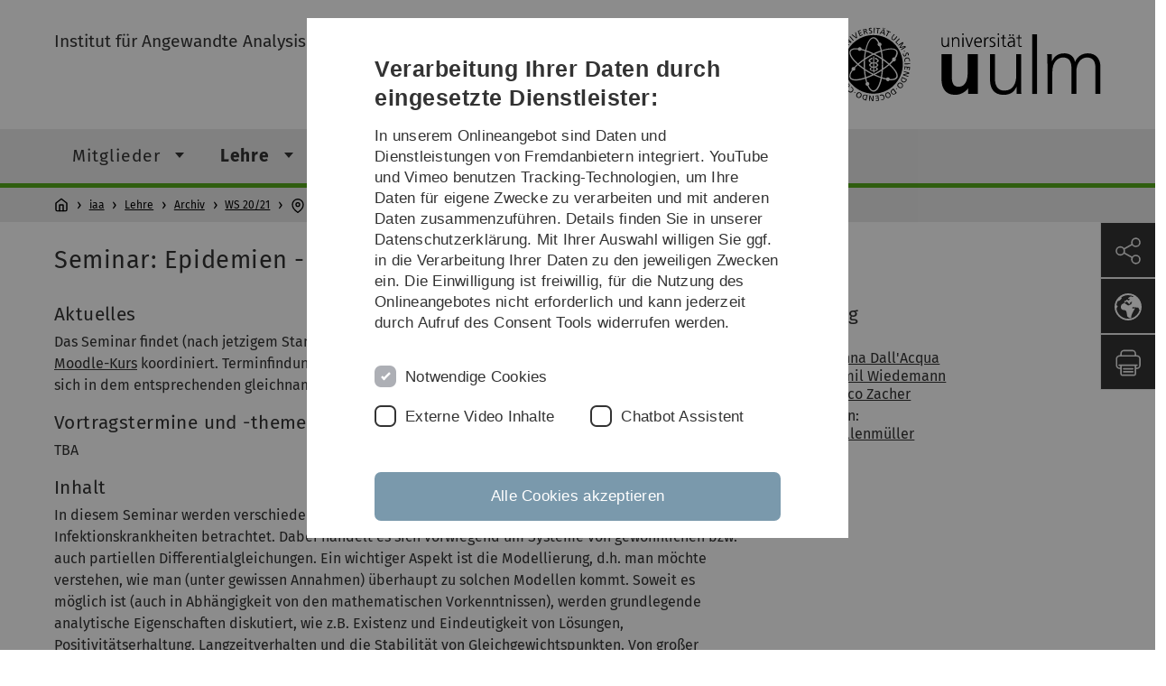

--- FILE ---
content_type: text/html; charset=utf-8
request_url: https://www.uni-ulm.de/ws20-1/seminar-epidemien-modellierung-analysis-und-simulation/
body_size: 12182
content:
<!DOCTYPE html>
<html lang="de" class="no-js" itemscope itemtype="http://schema.org/WebPage">
<head>

<meta charset="utf-8">
<!-- 
	This website is powered by TYPO3 - inspiring people to share!
	TYPO3 is a free open source Content Management Framework initially created by Kasper Skaarhoj and licensed under GNU/GPL.
	TYPO3 is copyright 1998-2026 of Kasper Skaarhoj. Extensions are copyright of their respective owners.
	Information and contribution at https://typo3.org/
-->


<link rel="icon" href="/_assets/a92153751098915699a1afa17e77f864/Images/favicon.ico" type="image/png">
<title>Seminar: Epidemien - Modellierung, Analysis und Simulation - Universität Ulm</title>
<meta http-equiv="x-ua-compatible" content="IE=edge">
<meta name="generator" content="TYPO3 CMS">
<meta name="robots" content="index,follow">
<meta name="twitter:card" content="summary">
<meta name="language" content="de">


<link rel="stylesheet" href="/typo3temp/assets/compressed/basic-ab1f9ecde3f7827debae7eadfab3fea2.css?1768319040" media="all">
<link rel="stylesheet" href="/typo3temp/assets/compressed/print-4f8e0b5a52c02bae6611456a61e35f33.css?1768319040" media="print">
<link rel="stylesheet" href="/typo3temp/assets/compressed/fontawesome-35c83d2ac5223e8420f61822b656fbbf.css?1768319040" media="all">
<link rel="stylesheet" href="/typo3temp/assets/compressed/academicons-e4b73216584354172d597508dbadee92.css?1768319040" media="all">
<link rel="stylesheet" href="/typo3temp/assets/compressed/ods_osm-d7bad1f06a115c524de527a8d143d5d4.css?1768319040" media="all">
<link rel="stylesheet" href="/typo3temp/assets/compressed/style-6992f0e109a26cdc08319f8ebd02bc39.css?1768319040" media="all">






<meta name="viewport" content="width=device-width, initial-scale=1.0" />						<link rel="alternate" type="application/rss+xml" href="https://www.uni-ulm.de/feed-news.rss" />
			<link rel="alternate" type="application/rss+xml" href="https://www.uni-ulm.de/feed-events.rss" />
			<link rel="alternate" type="application/rss+xml" href="https://www.uni-ulm.de/feed-jobs.rss" />
			<link rel="alternate" type="application/rss+xml" href="https://www.uni-ulm.de/feed-kiz.rss" />
			<link rel="alternate" type="application/rss+xml" href="https://www.uni-ulm.de/feed-dbis-news.rss" />
			<link rel="alternate" type="application/rss+xml" href="https://www.uni-ulm.de/feed-dbis-events.rss" />
			<link rel="alternate" type="application/rss+xml" href="https://www.uni-ulm.de/feed-dbis-kolloquium-events.rss" />
			<link rel="alternate" type="application/rss+xml" href="https://www.uni-ulm.de/feed-pe.rss" />
			<link rel="alternate" type="application/rss+xml" href="https://www.uni-ulm.de/feed-cs.rss" />
			<link rel="alternate" type="application/rss+xml" href="https://www.uni-ulm.de/feed-ds.rss" />
      <link rel="alternate" type="application/rss+xml" href="https://www.uni-ulm.de/feed-elearning-moodle.rss" />
      <link rel="alternate" type="application/rss+xml" href="https://www.uni-ulm.de/feed-elearning-ohne-moodle.rss" />
			<link rel="alternate" type="application/rss+xml" href="https://www.uni-ulm.de/feed-elearning.rss" />
			<link rel="alternate" type="text/calendar" href="https://www.uni-ulm.de/feed-elearning-workshops.ics" /><script>document.documentElement.className = 'js';</script>			<!-- Matomo -->
<script>
  var _paq = window._paq = window._paq || [];
  /* tracker methods like "setCustomDimension" should be called before "trackPageView" */
  _paq.push(['trackPageView']);
  _paq.push(['enableLinkTracking']);
  (function() {
    var u="https://webanalyse.uni-ulm.de/";
    _paq.push(['setTrackerUrl', u+'matomo.php']);
    _paq.push(['setSiteId', '1']);
    var d=document, g=d.createElement('script'), s=d.getElementsByTagName('script')[0];
    g.type='text/javascript'; g.async=true; g.src=u+'matomo.js'; s.parentNode.insertBefore(g,s);
  })();
</script>
<!-- End Matomo Code -->
<link rel="canonical" href="https://www.uni-ulm.de/ws20-1/seminar-epidemien-modellierung-analysis-und-simulation/"/>
</head>
<body data-page-identifier="116238" class="faculty-math">
<header class="js-page-header page-header">

	<nav class="skipnav--skipanchors" aria-label="Bereiche überspringen">
    <ul class="skipnav__list" >
        <li class="skipnav__item " data-level-count="1" >
            <a class="skipnavLink sr-only sr-only-focusable" href="#mainNavIdentifier" tabindex="0">Direkt zur Hauptnavigation</a>
        </li>
        <li class="skipnav__item " data-level-count="2" >
            <a class="skipnavLink sr-only sr-only-focusable" href="#mainContentIdentifier" tabindex="0">Direkt zum Inhalt</a>
        </li>
        <li class="skipnav__item " data-level-count="3" >
            <a class="skipnavLink sr-only sr-only-focusable" href="#toolbarIdentifier" tabindex="0" >Direkt zum Funktionsmenü (Sprache, Drucken, Social Media)</a>
        </li>
        <li class="skipnav__item " data-level-count="4" >
            <a class="skipnavLink sr-only sr-only-focusable" href="#footerNavIdentifier" tabindex="0" >Direkt zur Fußleiste</a>
        </li>
        <li class="skipnav__item " data-level-count="5" >
            <a class="skipnavLink sr-only sr-only-focusable" href="#searchIdentifier" tabindex="0">Direkt zur Suche</a>
        </li>
    </ul>
</nav>

	<div class="container">
		<div class="row row-cols-1 row-cols-md-2">
			<div class="col">
				
	
	
			<div class="entry-page-title">
				
						<a href="/mawi/iaa/" class="entry-page-title__link">Institut für Angewandte Analysis</a>
					
			</div>
		

				
			</div>

			<div class="col">
				
	<div class="logo">
		<a class="logo__link" href="/" title="Startseite">
			<img class="logo__img" src="/_assets/a92153751098915699a1afa17e77f864/Images/logo-uni-ulm.svg" alt="Logo der Universität Ulm" />
		</a>
	</div>

			</div>
		</div>
	</div>

	<div class="page-header__row-main-nav">
		<div class="row">
			<div class="js-search-bar-field search-bar search-bar--major">
				
<div class="container">
	<form action="https://duckduckgo.com/" class="d-flex js-duckduck" target="_blank">
		<input type="hidden" name="k1" value="-1" />
		<input id="q"
			   class="form-control me-2 js-duckduck-query"
			   type="search"
			   name="q"
			   placeholder="Suchbegriff eingeben"
			   value=""
			   aria-label="Suche"
		>
		<button class="button--thin search-bar__submit js-duckduck-submit" type="submit">Suchen</button>
	</form>
</div>

			</div>

			

<nav class="js-main-navigation main-navigation">
		
			<i class="js-main-navigation-toggle main-navigation_mobileopen" tabindex="0" aria-label="Menü öffnen">
				Menü
			</i>
		
	<div class="container">
		
	<ul class="js-main-navigation-list main-navigation-list list-unstyled main-navigation-level1 noMarginlist" id="mainNavIdentifier">
			
				
					
					
						<li class="navigation-title"><span>iaa</span>
					

					
					
							
									
	<li>
		
					<span class="js-main-navigation-forth main-navigation-nolink main-navigation_next-level1 main-navigation_next main-navigation_next-level1--arrow" tabindex="0">
						Mitglieder<i></i>
					</span>
				


		
			<ul class="list-unstyled main-navigation-level2">
				
					
						<li class="navigation-title"><button class="js-main-navigation-back main-navigation__back"></button><span>Mitglieder</span>
					
					

<li>
	
			<a href="/mawi/iaa/members/prof-dr-andre-schlichting/">
				Prof. Dr. André Schlichting
			</a>
			
		
		


		




</li>



				
					
					

<li>
	
			<a class="main-navigation_next" href="/mawi/iaa/members/arendt/">
				Prof. Dr. Wolfgang Arendt
			</a>
			<i class="js-main-navigation-forth main-navigation-forth" tabindex="0"></i>
		
		


		
			<ul class="list-unstyled main-navigation-level3">
				
					
						<li class="navigation-title"><button class="js-main-navigation-back main-navigation__back"></button><span>Prof. Dr. Wolfgang Arendt</span>
					
					

<li>
	
			<a href="/mawi/iaa/members/arendt/publikationen/">
				Publikationen
			</a>
			
		
		


		




</li>



				
					
					

<li>
	
			<a href="/mawi/iaa/members/arendt/phdfinished/">
				Abgeschlossene Promotionen
			</a>
			
		
		


		




</li>



				
			</ul>
		




</li>



				
					
					

<li>
	
			<a class="main-navigation_next" href="/mawi/iaa/members/prof-dr-anna-dallacqua/">
				Prof. Dr. Anna Dall&#039;Acqua
			</a>
			<i class="js-main-navigation-forth main-navigation-forth" tabindex="0"></i>
		
		


		
			<ul class="list-unstyled main-navigation-level3">
				
					
						<li class="navigation-title"><button class="js-main-navigation-back main-navigation__back"></button><span>Prof. Dr. Anna Dall&#039;Acqua</span>
					
					

<li>
	
			<a href="/mawi/iaa/members/prof-dr-anna-dallacqua/ehemalige-doktoranden/">
				Ehemalige Doktoranden
			</a>
			
		
		


		




</li>



				
					
					

<li>
	
			<a href="/mawi/iaa/members/prof-dr-anna-dallacqua/pruefungstermine/">
				Prüfungstermine
			</a>
			
		
		


		




</li>



				
					
					

<li>
	
			<a href="/mawi/iaa/members/prof-dr-anna-dallacqua/kurzlebenslauf/">
				Kurzlebenslauf
			</a>
			
		
		


		




</li>



				
					
					

<li>
	
			<a class="main-navigation_next" href="/mawi/iaa/members/prof-dr-anna-dallacqua/flow-of-elastic-networks/">
				Flow of elastic networks
			</a>
			<i class="js-main-navigation-forth main-navigation-forth" tabindex="0"></i>
		
		


		
			<ul class="list-unstyled main-navigation-level4">
				
					
						<li class="navigation-title"><button class="js-main-navigation-back main-navigation__back"></button><span>Flow of elastic networks</span>
					
					

<li>
	
			<a href="/mawi/iaa/members/prof-dr-anna-dallacqua/flow-of-elastic-networks/geometric-variational-problems-workshop-2020/">
				Geometric Variational Problems (Workshop 2020)
			</a>
			
		
		





</li>



				
			</ul>
		




</li>



				
					
					

<li>
	
			<a href="/mawi/iaa/members/prof-dr-anna-dallacqua/publikationen/">
				Publikationen
			</a>
			
		
		


		




</li>



				
					
					

<li>
	
			<a href="/mawi/iaa/members/prof-dr-anna-dallacqua/alte-lehre/">
				Alte Lehre
			</a>
			
		
		


		




</li>



				
			</ul>
		




</li>



				
					
					

<li>
	
			<a class="main-navigation_next" href="/mawi/iaa/members/prof-dr-rico-zacher/">
				Prof. Dr. Rico Zacher
			</a>
			<i class="js-main-navigation-forth main-navigation-forth" tabindex="0"></i>
		
		


		
			<ul class="list-unstyled main-navigation-level3">
				
					
						<li class="navigation-title"><button class="js-main-navigation-back main-navigation__back"></button><span>Prof. Dr. Rico Zacher</span>
					
					

<li>
	
			<a href="/mawi/iaa/members/prof-dr-rico-zacher/publications/">
				Publications
			</a>
			
		
		


		




</li>



				
			</ul>
		




</li>



				
					
					

<li>
	
			<a href="/mawi/iaa/members/sekretariat/">
				Sekretariat
			</a>
			
		
		


		




</li>



				
					
					

<li>
	
			<a href="/mawi/iaa/members/adrian-schmautz/">
				Adrian Schmautz
			</a>
			
		
		


		




</li>



				
					
					

<li>
	
			<a href="/mawi/iaa/members/gabriel-knoebl/">
				Gabriel Knöbl
			</a>
			
		
		


		




</li>



				
					
					

<li>
	
			<a href="/mawi/iaa/members/nicolai-gerber/">
				Nicolai Gerber
			</a>
			
		
		


		




</li>



				
					
					

<li>
	
			<a href="/mawi/iaa/members/patrick-brkic-1/">
				Patrick Brkic
			</a>
			
		
		


		




</li>



				
					
					

<li>
	
			<a href="/mawi/iaa/members/holger-spellmann/">
				Holger Spellmann
			</a>
			
		
		


		




</li>



				
					
					

<li>
	
			<a href="/mawi/iaa/members/fabian-merz/">
				Fabian Merz
			</a>
			
		
		


		




</li>



				
					
					

<li>
	
			<a class="main-navigation_next" href="/mawi/iaa/members/former/">
				Ehemalige
			</a>
			<i class="js-main-navigation-forth main-navigation-forth" tabindex="0"></i>
		
		


		
			<ul class="list-unstyled main-navigation-level3">
				
					
						<li class="navigation-title"><button class="js-main-navigation-back main-navigation__back"></button><span>Ehemalige</span>
					
					

<li>
	
			<a href="/mawi/iaa/members/former/dr-chun-yin-lam/">
				Dr. Chun Yin Lam
			</a>
			
		
		


		




</li>



				
					
					

<li>
	
			<a href="/mawi/iaa/members/former/dr-manuel-schlierf/">
				Dr. Manuel Schlierf
			</a>
			
		
		


		




</li>



				
					
					

<li>
	
			<a href="/mawi/iaa/members/former/leonie-langer/">
				Leonie Langer
			</a>
			
		
		


		




</li>



				
					
					

<li>
	
			<a class="main-navigation_next" href="/mawi/iaa/members/former/prof-dr-werner-balser/">
				Prof. Dr. Werner Balser
			</a>
			<i class="js-main-navigation-forth main-navigation-forth" tabindex="0"></i>
		
		


		
			<ul class="list-unstyled main-navigation-level4">
				
					
						<li class="navigation-title"><button class="js-main-navigation-back main-navigation__back"></button><span>Prof. Dr. Werner Balser</span>
					
					

<li>
	
			<a href="/mawi/iaa/members/former/prof-dr-werner-balser/skripten/">
				Skripten
			</a>
			
		
		





</li>



				
					
					

<li>
	
			<a href="/mawi/iaa/members/former/prof-dr-werner-balser/lehrtaetigkeit/">
				Lehrtätigkeit
			</a>
			
		
		





</li>



				
					
					

<li>
	
			<a href="/mawi/iaa/members/former/prof-dr-werner-balser/preprints/">
				Preprints
			</a>
			
		
		





</li>



				
					
					

<li>
	
			<a href="/mawi/iaa/members/former/prof-dr-werner-balser/my-erdoes-number/">
				My Erdös number
			</a>
			
		
		





</li>



				
					
					

<li>
	
			<a href="/mawi/iaa/members/former/prof-dr-werner-balser/my-books/">
				My books
			</a>
			
		
		





</li>



				
					
					

<li>
	
			<a href="/mawi/iaa/members/former/prof-dr-werner-balser/privates/">
				Privates
			</a>
			
		
		





</li>



				
			</ul>
		




</li>



				
					
					

<li>
	
			<a href="/mawi/iaa/members/former/prof-dr-werner-kratz/">
				Prof. Dr. Werner Kratz
			</a>
			
		
		


		




</li>



				
					
					

<li>
	
			<a href="/mawi/iaa/members/former/prof-dr-emil-wiedemann/">
				Prof. Dr. Emil Wiedemann
			</a>
			
		
		


		




</li>



				
					
					

<li>
	
			<a href="/mawi/iaa/members/former/dr-dennis-gallenmueller/">
				Dr. Dennis Gallenmüller
			</a>
			
		
		


		




</li>



				
					
					

<li>
	
			<a href="/mawi/iaa/members/former/sebastian-kraess/">
				Dr. Sebastian Kräss
			</a>
			
		
		


		




</li>



				
					
					

<li>
	
			<a href="/mawi/iaa/members/former/marcus-mueller/">
				Marcus Müller
			</a>
			
		
		


		




</li>



				
					
					

<li>
	
			<a href="/mawi/iaa/members/former/dr-marius-mueller/">
				Dr. Marius Müller
			</a>
			
		
		


		




</li>



				
					
					

<li>
	
			<a href="/mawi/iaa/members/former/lukas-niebel/">
				Dr. Lukas Niebel
			</a>
			
		
		


		




</li>



				
					
					

<li>
	
			<a href="/mawi/iaa/members/former/fabian-rupp/">
				Dr. Fabian Rupp
			</a>
			
		
		


		




</li>



				
					
					

<li>
	
			<a href="/mawi/iaa/members/former/constantin-schalk/">
				Constantin Schalk
			</a>
			
		
		


		




</li>



				
					
					

<li>
	
			<a href="/mawi/iaa/members/former/dr-adrian-spener/">
				Dr. Adrian Spener
			</a>
			
		
		


		




</li>



				
					
					

<li>
	
			<a href="/mawi/iaa/members/former/raphael-wagner/">
				Dr. Raphael Wagner
			</a>
			
		
		


		




</li>



				
					
					

<li>
	
			<a href="/mawi/iaa/members/former/frederic-weber/">
				Dr. Frederic Weber
			</a>
			
		
		


		




</li>



				
					
					

<li>
	
			<a class="main-navigation_next" href="/nicola-zamponi/">
				Dr. Nicola Zamponi
			</a>
			<i class="js-main-navigation-forth main-navigation-forth" tabindex="0"></i>
		
		


		
			<ul class="list-unstyled main-navigation-level4">
				
					
						<li class="navigation-title"><button class="js-main-navigation-back main-navigation__back"></button><span>Dr. Nicola Zamponi</span>
					
					

<li>
	
			<a href="/nicola-zamponi/pruefungstermine/">
				Prüfungstermine
			</a>
			
		
		





</li>



				
					
					

<li>
	
			<a href="/nicola-zamponi/alte-vorlesungen/">
				Alte Vorlesungen
			</a>
			
		
		





</li>



				
			</ul>
		




</li>



				
					
					

<li>
	
			<a class="main-navigation_next" href="/mawi/iaa/members/former/">
				vor 2020
			</a>
			<i class="js-main-navigation-forth main-navigation-forth" tabindex="0"></i>
		
		


		
			<ul class="list-unstyled main-navigation-level4">
				
					
						<li class="navigation-title"><button class="js-main-navigation-back main-navigation__back"></button><span>vor 2020</span>
					
					

<li>
	
			<a href="/mawi/iaa/members/former/khalid-akhlil/">
				Dr. Khalid Akhlil
			</a>
			
		
		





</li>



				
					
					

<li>
	
			<a href="/mawi/iaa/members/former/dr-ibrokhimbek-akramov/">
				Dr. Ibrokhimbek Akramov
			</a>
			
		
		





</li>



				
					
					

<li>
	
			<a href="/mawi/iaa/members/former/dr-markus-biegert/">
				Dr. Markus Biegert
			</a>
			
		
		





</li>



				
					
					

<li>
	
			<a href="/mawi/iaa/members/former/dr-michal-chovanec/">
				Dr. Michal Chovanec
			</a>
			
		
		





</li>



				
					
					

<li>
	
			<a href="/mawi/iaa/members/former/dr-dominik-dier/">
				Dr. Dominik Dier
			</a>
			
		
		





</li>



				
					
					

<li>
	
			<a href="/mawi/iaa/members/former/dr-stephan-fackler/">
				Dr. Stephan Fackler
			</a>
			
		
		





</li>



				
					
					

<li>
	
			<a class="main-navigation_next" href="/mawi/iaa/members/former/dr-moritz-gerlach/">
				Dr. Moritz Gerlach
			</a>
			
		
		





</li>



				
					
					

<li>
	
			<a href="/mawi/iaa/members/former/dr-jochen-glueck/">
				Dr. Jochen Glück
			</a>
			
		
		





</li>



				
					
					

<li>
	
			<a href="/mawi/iaa/members/former/dr-daniel-hauer/">
				Dr. Daniel Hauer
			</a>
			
		
		





</li>



				
					
					

<li>
	
			<a href="/mawi/iaa/members/former/dr-marie-luise-hein/">
				Dr. Marie-Luise Hein
			</a>
			
		
		





</li>



				
					
					

<li>
	
			<a href="/mawi/iaa/members/former/dr-james-kennedy/">
				Dr. James Kennedy
			</a>
			
		
		





</li>



				
					
					

<li>
	
			<a href="/mawi/iaa/members/former/dr-marcel-kreuter/">
				Dr. Marcel Kreuter
			</a>
			
		
		





</li>



				
					
					

<li>
	
			<a class="main-navigation_next" href="/mawi/iaa/members/former/vor-2020/dr-markus-kunze/">
				Dr. Markus Kunze
			</a>
			
		
		





</li>



				
					
					

<li>
	
			<a href="/mawi/iaa/members/former/hafida-laasri/">
				Dr. Hafida Laasri
			</a>
			
		
		





</li>



				
					
					

<li>
	
			<a href="/mawi/iaa/members/former/tobias-nau/">
				Dr. Tobias Nau
			</a>
			
		
		





</li>



				
					
					

<li>
	
			<a href="https://sites.google.com/site/robinnittka/" rel="noreferrer">
				Dr. Robin Nittka
			</a>
			
		
		





</li>



				
					
					

<li>
	
			<a href="/mawi/institut-fuer-analysis/mitglieder/ehemalige-mitglieder/jun-prof-pd-dr-delio-mugnolo/">
				Dr. Delio Mugnolo
			</a>
			
		
		





</li>



				
					
					

<li>
	
			<a href="/mawi/iaa/members/former/claudia-roescheisen/">
				Dr. Claudia Röscheisen
			</a>
			
		
		





</li>



				
					
					

<li>
	
			<a href="/mawi/iaa/members/former/msauter/">
				Dr. Manfred Sauter
			</a>
			
		
		





</li>



				
					
					

<li>
	
			<a href="/mawi/iaa/members/former/katja-setzer/">
				Dr. Katja Setzer
			</a>
			
		
		





</li>



				
					
					

<li>
	
			<a href="/mawi/iaa/members/former/dr-jack-skipper/">
				Dr. Jack Skipper
			</a>
			
		
		





</li>



				
					
					

<li>
	
			<a href="/mawi/iaa/members/former/vor-2020/iuliana-varvaruca/">
				Iuliana Varvaruca
			</a>
			
		
		





</li>



				
					
					

<li>
	
			<a href="/mawi/iaa/members/former/vor-2020/patryk-wolejko-wolejszo/">
				Patryk Wolejko-Wolejszo
			</a>
			
		
		





</li>



				
			</ul>
		




</li>



				
					
					

<li>
	
			<a href="/mawi/iaa/members/former/ehemalige-vom-institut-fuer-analysis/">
				Ehemalige vom Institut für Analysis
			</a>
			
		
		


		




</li>



				
			</ul>
		




</li>



				
			</ul>
		




			
	</li>

								
						
				
					
					

					
					
							
									
	<li data-actnavigationpage=&quot;1&quot;>
		
					<span class="js-main-navigation-forth main-navigation-nolink main-navigation_next-level1 main-navigation_next main-navigation_next-level1--arrow" tabindex="0">
						Lehre<i></i>
					</span>
				


		
			<ul class="list-unstyled main-navigation-level2">
				
					
						<li class="navigation-title"><button class="js-main-navigation-back main-navigation__back"></button><span>Lehre</span>
					
					

<li>
	
			<a class="main-navigation_next" href="/mawi/iaa/lehre/ws-25-26/">
				WS 25/26
			</a>
			<i class="js-main-navigation-forth main-navigation-forth" tabindex="0"></i>
		
		


		
			<ul class="list-unstyled main-navigation-level3">
				
					
						<li class="navigation-title"><button class="js-main-navigation-back main-navigation__back"></button><span>WS 25/26</span>
					
					

<li>
	
			<a href="/mawi/iaa/lehre/ws-25-26/analysis-i/">
				Analysis I
			</a>
			
		
		


		




</li>



				
					
					

<li>
	
			<a href="/mawi/iaa/lehre/ws-25-26/analysis-ii/">
				Analysis II
			</a>
			
		
		


		




</li>



				
					
					

<li>
	
			<a href="/mawi/iaa/lehre/ws-25-26/funktionalanalysis/">
				Funktionalanalysis
			</a>
			
		
		


		




</li>



				
					
					

<li>
	
			<a href="/mawi/iaa/lehre/ws-25-26/masstheorie/">
				Maßtheorie
			</a>
			
		
		


		




</li>



				
					
					

<li>
	
			<a href="/mawi/iaa/lehre/ws-25-26/gewoehnliche-differenzialgleichungen/">
				Gewöhnliche Differenzialgleichungen
			</a>
			
		
		


		




</li>



				
					
					

<li>
	
			<a href="/mawi/iaa/lehre/ws-25-26/nichtlineare-funktionalanalysis/">
				Nichtlineare Funktionalanalysis
			</a>
			
		
		


		




</li>



				
					
					

<li>
	
			<a href="/mawi/iaa/lehre/ws-25-26/seminar-ungleichungen-in-der-mathematik/">
				Seminar: Ungleichungen in der Mathematik
			</a>
			
		
		


		




</li>



				
			</ul>
		




</li>



				
					
					

<li>
	
			<a class="main-navigation_next" href="/mawi/iaa/lehre/ss-25/">
				SS 25
			</a>
			<i class="js-main-navigation-forth main-navigation-forth" tabindex="0"></i>
		
		


		
			<ul class="list-unstyled main-navigation-level3">
				
					
						<li class="navigation-title"><button class="js-main-navigation-back main-navigation__back"></button><span>SS 25</span>
					
					

<li>
	
			<a href="/mawi/iaa/lehre/ss-25/analysis-ii/">
				Analysis II
			</a>
			
		
		


		




</li>



				
					
					

<li>
	
			<a href="/mawi/iaa/lehre/ss-25/gewoehnliche-differenzialgleichungen/">
				Gewöhnliche Differenzialgleichungen
			</a>
			
		
		


		




</li>



				
					
					

<li>
	
			<a href="/mawi/iaa/lehre/ss-25/analysis-1-lehramt/">
				Analysis 1 (Lehramt)
			</a>
			
		
		


		




</li>



				
					
					

<li>
	
			<a href="/mawi/iaa/lehre/ss-25/von-schwaermen-und-kollektivem-verhalten-lawi/">
				Von Schwärmen und kollektivem Verhalten (LAWi)
			</a>
			
		
		


		




</li>



				
			</ul>
		




</li>



				
					
					

<li>
	
			<a class="main-navigation_next" href="/mawi/iaa/lehre/ws-24-25/">
				WS 24/25
			</a>
			<i class="js-main-navigation-forth main-navigation-forth" tabindex="0"></i>
		
		


		
			<ul class="list-unstyled main-navigation-level3">
				
					
						<li class="navigation-title"><button class="js-main-navigation-back main-navigation__back"></button><span>WS 24/25</span>
					
					

<li>
	
			<a href="/mawi/iaa/lehre/ws-24-25/analysis-i/">
				Analysis I
			</a>
			
		
		


		




</li>



				
					
					

<li>
	
			<a href="/mawi/iaa/lehre/ws-24-25/analysis-3/">
				Analysis 3
			</a>
			
		
		


		




</li>



				
					
					

<li>
	
			<a href="/mawi/iaa/lehre/ws-24-25/variationsrechnung/">
				Variationsrechnung
			</a>
			
		
		


		




</li>



				
			</ul>
		




</li>



				
					
					

<li>
	
			<a class="main-navigation_next" href="/mawi/iaa/lehre/ss24/">
				SS24
			</a>
			<i class="js-main-navigation-forth main-navigation-forth" tabindex="0"></i>
		
		


		
			<ul class="list-unstyled main-navigation-level3">
				
					
						<li class="navigation-title"><button class="js-main-navigation-back main-navigation__back"></button><span>SS24</span>
					
					

<li>
	
			<a href="/mawi/iaa/lehre/ss24/elementare-differenzialgeometrie/">
				Elementare Differenzialgeometrie
			</a>
			
		
		


		




</li>



				
					
					

<li>
	
			<a href="/mawi/iaa/lehre/ss24/analysis-ii/">
				Analysis II
			</a>
			
		
		


		




</li>



				
					
					

<li>
	
			<a href="/mawi/iaa/lehre/ss24/partielle-differentialgleichungen/">
				Partielle Differentialgleichungen
			</a>
			
		
		


		




</li>



				
			</ul>
		




</li>



				
					
					

<li>
	
			<a class="main-navigation_next" href="/mawi/iaa/lehre/ws-23-24/">
				WS 23/24
			</a>
			<i class="js-main-navigation-forth main-navigation-forth" tabindex="0"></i>
		
		


		
			<ul class="list-unstyled main-navigation-level3">
				
					
						<li class="navigation-title"><button class="js-main-navigation-back main-navigation__back"></button><span>WS 23/24</span>
					
					

<li>
	
			<a href="/mawi/iaa/lehre/ws-23-24/analysis-3/">
				Analysis 3
			</a>
			
		
		


		




</li>



				
					
					

<li>
	
			<a href="/mawi/iaa/lehre/ws-23-24/analysis-2/">
				Analysis 2
			</a>
			
		
		


		




</li>



				
					
					

<li>
	
			<a href="/mawi/iaa/lehre/ws-23-24/functional-analysis/">
				Functional analysis
			</a>
			
		
		


		




</li>



				
					
					

<li>
	
			<a href="/mawi/iaa/lehre/ws-23-24/seminar-analysis-in-action/">
				Seminar: Analysis in Action
			</a>
			
		
		


		




</li>



				
					
					

<li>
	
			<a href="/mawi/iaa/lehre/ws-23-24/dynamische-systeme/">
				Dynamische Systeme
			</a>
			
		
		


		




</li>



				
					
					

<li>
	
			<a href="/mawi/iaa/lehre/ws-23-24/advanced-topics-in-partial-differential-equations/">
				Advanced Topics in Partial Differential Equations
			</a>
			
		
		


		




</li>



				
					
					

<li>
	
			<a href="/mawi/iaa/lehre/ws-23-24/analysis-i/">
				Analysis I
			</a>
			
		
		


		




</li>



				
			</ul>
		




</li>



				
					
					

<li>
	
			<a class="main-navigation_next" href="/mawi/iaa/lehre/ss-23/">
				SS 23
			</a>
			<i class="js-main-navigation-forth main-navigation-forth" tabindex="0"></i>
		
		


		
			<ul class="list-unstyled main-navigation-level3">
				
					
						<li class="navigation-title"><button class="js-main-navigation-back main-navigation__back"></button><span>SS 23</span>
					
					

<li>
	
			<a href="/mawi/iaa/lehre/ss-23/elemente-der-funktionentheorie/">
				Elemente der Funktionentheorie
			</a>
			
		
		


		




</li>



				
					
					

<li>
	
			<a href="/mawi/iaa/lehre/ss-23/elements-of-calculus-of-variations/">
				Elements of Calculus of Variations
			</a>
			
		
		


		




</li>



				
					
					

<li>
	
			<a href="/mawi/iaa/lehre/ss-23/analysis-2/">
				Analysis 2
			</a>
			
		
		


		




</li>



				
					
					

<li>
	
			<a href="/mawi/iaa/lehre/ss-23/partielle-differentialgleichungen/">
				Partielle Differentialgleichungen
			</a>
			
		
		


		




</li>



				
					
					

<li>
	
			<a href="/mawi/iaa/lehre/ss-23/elementare-partielle-differenzialgleichungen/">
				Elementare partielle Differenzialgleichungen
			</a>
			
		
		


		




</li>



				
					
					

<li>
	
			<a href="/mawi/iaa/lehre/ss-23/gewoehnliche-differentialgleichungen/">
				Gewöhnliche Differentialgleichungen
			</a>
			
		
		


		




</li>



				
			</ul>
		




</li>



				
					
					

<li>
	
			<a class="main-navigation_next" href="/mawi/iaa/lehre/ws-22-23/">
				WS 22/23
			</a>
			<i class="js-main-navigation-forth main-navigation-forth" tabindex="0"></i>
		
		


		
			<ul class="list-unstyled main-navigation-level3">
				
					
						<li class="navigation-title"><button class="js-main-navigation-back main-navigation__back"></button><span>WS 22/23</span>
					
					

<li>
	
			<a href="/mawi/iaa/lehre/ws-22-23/dynamische-systeme/">
				Dynamische Systeme
			</a>
			
		
		


		




</li>



				
					
					

<li>
	
			<a href="/mawi/iaa/lehre/ws-22-23/masstheorie/">
				Maßtheorie
			</a>
			
		
		


		




</li>



				
					
					

<li>
	
			<a href="/mawi/iaa/lehre/ws-22-23/mathematik-fuer-wirtschaftswissenschaftler/">
				Mathematik für Wirtschaftswissenschaftler
			</a>
			
		
		


		




</li>



				
					
					

<li>
	
			<a href="/mawi/iaa/lehre/ws-22-23/analysis-1/">
				Analysis 1
			</a>
			
		
		


		




</li>



				
					
					

<li>
	
			<a href="/mawi/iaa/lehre/ws-22-23/advanced-topics-in-partial-differential-equations/">
				Advanced Topics in Partial Differential Equations
			</a>
			
		
		


		




</li>



				
					
					

<li>
	
			<a href="/mawi/iaa/lehre/ws-22-23/funktionalanalysis/">
				Funktionalanalysis
			</a>
			
		
		


		




</li>



				
			</ul>
		




</li>



				
					
					

<li data-actnavigationpage=&quot;1&quot;>
	
			<a class="main-navigation_next" href="/mawi/iaa/lehre/archiv/">
				Archiv
			</a>
			<i class="js-main-navigation-forth main-navigation-forth" tabindex="0"></i>
		
		


		
			<ul class="list-unstyled main-navigation-level3">
				
					
						<li class="navigation-title"><button class="js-main-navigation-back main-navigation__back"></button><span>Archiv</span>
					
					

<li>
	
			<a class="main-navigation_next" href="/mawi/iaa/lehre/archiv/ss-22/">
				SS 22
			</a>
			<i class="js-main-navigation-forth main-navigation-forth" tabindex="0"></i>
		
		


		
			<ul class="list-unstyled main-navigation-level4">
				
					
						<li class="navigation-title"><button class="js-main-navigation-back main-navigation__back"></button><span>SS 22</span>
					
					

<li>
	
			<a href="/mawi/iaa/lehre/archiv/ss-22/partielle-differentialgleichungen/">
				Partielle Differentialgleichungen
			</a>
			
		
		





</li>



				
					
					

<li>
	
			<a href="/mawi/iaa/lehre/archiv/ss-22/gewoehnliche-differenzialgleichungen/">
				Gewöhnliche Differenzialgleichungen
			</a>
			
		
		





</li>



				
					
					

<li>
	
			<a href="/mawi/iaa/lehre/archiv/ss-22/elemente-der-funktionentheorie/">
				Elemente der Funktionentheorie
			</a>
			
		
		





</li>



				
					
					

<li>
	
			<a href="/mawi/iaa/lehre/archiv/ss-22/analysis-2/">
				Analysis 2
			</a>
			
		
		





</li>



				
					
					

<li>
	
			<a href="/mawi/iaa/lehre/archiv/ss-22/nichtlineare-funktionalanalysis/">
				Nichtlineare Funktionalanalysis
			</a>
			
		
		





</li>



				
					
					

<li>
	
			<a href="/mawi/iaa/lehre/archiv/ss-22/elementare-partielle-differenzialgleichungen/">
				Elementare partielle Differenzialgleichungen
			</a>
			
		
		





</li>



				
			</ul>
		




</li>



				
					
					

<li>
	
			<a class="main-navigation_next" href="/mawi/iaa/lehre/archiv/ws-21-22/">
				WS 21/22
			</a>
			<i class="js-main-navigation-forth main-navigation-forth" tabindex="0"></i>
		
		


		
			<ul class="list-unstyled main-navigation-level4">
				
					
						<li class="navigation-title"><button class="js-main-navigation-back main-navigation__back"></button><span>WS 21/22</span>
					
					

<li>
	
			<a href="/mawi/iaa/lehre/archiv/ws-21-22/analysis-1/">
				Analysis 1
			</a>
			
		
		





</li>



				
					
					

<li>
	
			<a href="/mawi/iaa/lehre/archiv/ws-21-22/masstheorie/">
				Maßtheorie
			</a>
			
		
		





</li>



				
					
					

<li>
	
			<a href="/mawi/iaa/lehre/archiv/ws-21-22/seminar-epidemien-modellierung-analysis-und-simulation/">
				Seminar: Epidemien - Modellierung, Analysis und Simulation
			</a>
			
		
		





</li>



				
					
					

<li>
	
			<a href="/mawi/iaa/lehre/archiv/ws-21-22/variationsrechnung/">
				Variationsrechnung
			</a>
			
		
		





</li>



				
					
					

<li>
	
			<a href="/mawi/iaa/lehre/archiv/ws-21-22/internetseminar-spectral-theory-for-operators-and-semigroups/">
				Internetseminar: Spectral theory for operators and semigroups
			</a>
			
		
		





</li>



				
					
					

<li>
	
			<a href="/mawi/iaa/lehre/archiv/ws-21-22/funktionalanalysis/">
				Funktionalanalysis
			</a>
			
		
		





</li>



				
			</ul>
		




</li>



				
					
					

<li>
	
			<a class="main-navigation_next" href="/mawi/iaa/lehre/archiv/ss-21/">
				SS 21
			</a>
			<i class="js-main-navigation-forth main-navigation-forth" tabindex="0"></i>
		
		


		
			<ul class="list-unstyled main-navigation-level4">
				
					
						<li class="navigation-title"><button class="js-main-navigation-back main-navigation__back"></button><span>SS 21</span>
					
					

<li>
	
			<a href="/mawi/iaa/lehre/archiv/ss-21/elementare-partielle-differenzialgleichungen/">
				Elementare partielle Differenzialgleichungen
			</a>
			
		
		





</li>



				
					
					

<li>
	
			<a href="/mawi/iaa/lehre/archiv/ss-21/partielle-differentialgleichungen/">
				Partielle Differentialgleichungen
			</a>
			
		
		





</li>



				
					
					

<li>
	
			<a href="/mawi/iaa/lehre/archiv/ss-21/seminar-highlights-der-funktional-und-geometrische-analysis/">
				Seminar: Highlights der Funktional und geometrische Analysis
			</a>
			
		
		





</li>



				
					
					

<li>
	
			<a href="/mawi/iaa/lehre/archiv/ss-21/gewoehnliche-differenzialgleichungen/">
				Gewöhnliche Differenzialgleichungen
			</a>
			
		
		





</li>



				
					
					

<li>
	
			<a href="/mawi/iaa/lehre/archiv/ss-21/analysis-ii/">
				Analysis II
			</a>
			
		
		





</li>



				
					
					

<li>
	
			<a href="/mawi/iaa/lehre/archiv/ss-21/mathematik-im-orientierungssemester/">
				Mathematik im Orientierungssemester
			</a>
			
		
		





</li>



				
			</ul>
		




</li>



				
					
					

<li data-actnavigationpage=&quot;1&quot;>
	
			<a class="main-navigation_next" href="/ws20-1/">
				WS 20/21
			</a>
			<i class="js-main-navigation-forth main-navigation-forth" tabindex="0"></i>
		
		


		
			<ul class="list-unstyled main-navigation-level4">
				
					
						<li class="navigation-title"><button class="js-main-navigation-back main-navigation__back"></button><span>WS 20/21</span>
					
					

<li>
	
			<a href="/ws20-1/hyperbolic-conservation-laws/">
				Hyperbolic Conservation Laws
			</a>
			
		
		





</li>



				
					
					

<li>
	
			<a href="/ws20-1/dynamische-systeme/">
				Dynamische Systeme
			</a>
			
		
		





</li>



				
					
					

<li>
	
			<a href="/ws20-1/isem24/">
				Internetseminar: C*-algebras and dynamics
			</a>
			
		
		





</li>



				
					
					

<li>
	
			<a href="/ws20-1/masstheorie/">
				Maßtheorie
			</a>
			
		
		





</li>



				
					
					

<li data-curnavigationpage=&quot;1&quot;>
	
			<a href="/ws20-1/seminar-epidemien-modellierung-analysis-und-simulation/">
				Seminar: Epidemien - Modellierung, Analysis und Simulation
			</a>
			
		
		





</li>



				
					
					

<li>
	
			<a href="/ws20-1/analysis-i/">
				Analysis I
			</a>
			
		
		





</li>



				
			</ul>
		




</li>



				
					
					

<li>
	
			<a class="main-navigation_next" href="/mawi/iaa/lehre/archiv/ss-20/">
				SS 20
			</a>
			<i class="js-main-navigation-forth main-navigation-forth" tabindex="0"></i>
		
		


		
			<ul class="list-unstyled main-navigation-level4">
				
					
						<li class="navigation-title"><button class="js-main-navigation-back main-navigation__back"></button><span>SS 20</span>
					
					

<li>
	
			<a href="/mawi/iaa/lehre/archiv/ss-20/elemente-der-funktionentheorie/">
				Elemente der Funktionentheorie
			</a>
			
		
		





</li>



				
					
					

<li>
	
			<a href="/mawi/iaa/lehre/archiv/ss-20/pde/">
				Partielle Differentialgleichungen
			</a>
			
		
		





</li>



				
					
					

<li>
	
			<a href="/mawi/iaa/lehre/archiv/ss-20/zusatztutorium-mathematische-grundlagen-der-oekonomie-ii-im-sommersemester-2020/">
				Zusatztutorium Mathematische Grundlagen der Ökonomie II im Sommersemester 2020
			</a>
			
		
		





</li>



				
					
					

<li>
	
			<a href="/mawi/iaa/lehre/archiv/ss-20/mathematische-logik/">
				Mathematische Logik
			</a>
			
		
		





</li>



				
			</ul>
		




</li>



				
					
					

<li>
	
			<a class="main-navigation_next" href="/mawi/iaa/lehre/archiv/ws-19-20/">
				WS 19/20
			</a>
			<i class="js-main-navigation-forth main-navigation-forth" tabindex="0"></i>
		
		


		
			<ul class="list-unstyled main-navigation-level4">
				
					
						<li class="navigation-title"><button class="js-main-navigation-back main-navigation__back"></button><span>WS 19/20</span>
					
					

<li>
	
			<a href="/mawi/iaa/lehre/archiv/ws-19-20/funktionalanalysis/">
				Funktionalanalysis
			</a>
			
		
		





</li>



				
					
					

<li>
	
			<a href="/mawi/iaa/lehre/archiv/ws-19-20/analysis-3/">
				Analysis 3
			</a>
			
		
		





</li>



				
					
					

<li>
	
			<a href="/mawi/iaa/lehre/archiv/ws-19-20/dynamische-systeme/">
				Dynamische Systeme
			</a>
			
		
		





</li>



				
					
					

<li>
	
			<a href="/mawi/iaa/lehre/archiv/ws-19-20/massth/">
				Maßtheorie
			</a>
			
		
		





</li>



				
					
					

<li>
	
			<a href="/mawi/iaa/lehre/archiv/ws-19-20/advanced-topics-in-the-calculus-of-variations/">
				Advanced Topics in the Calculus of Variations
			</a>
			
		
		





</li>



				
					
					

<li>
	
			<a href="/mawi/iaa/lehre/archiv/ws-19-20/mathmod/">
				Seminar: Mathematische Modellierung
			</a>
			
		
		





</li>



				
					
					

<li>
	
			<a href="/mawi/iaa/lehre/archiv/ws-19-20/isem23/">
				Internetseminar: Evolutionary Equations
			</a>
			
		
		





</li>



				
					
					

<li>
	
			<a href="/mawi/iaa/lehre/archiv/ws-19-20/zusatztutwiwi/">
				Zusatztutorium Mathematische Grundlagen der Ökonomie I im Wintersemester 2019/20
			</a>
			
		
		





</li>



				
			</ul>
		




</li>



				
					
					

<li>
	
			<a class="main-navigation_next" href="/mawi/iaa/lehre/archiv/ss-19/">
				SS 19
			</a>
			<i class="js-main-navigation-forth main-navigation-forth" tabindex="0"></i>
		
		


		
			<ul class="list-unstyled main-navigation-level4">
				
					
						<li class="navigation-title"><button class="js-main-navigation-back main-navigation__back"></button><span>SS 19</span>
					
					

<li>
	
			<a href="/mawi/iaa/lehre/archiv/ss-19/fktheorie/">
				Elemente der Funktionentheorie
			</a>
			
		
		





</li>



				
					
					

<li>
	
			<a href="/mawi/iaa/lehre/archiv/ss-19/disdynsys/">
				Seminar Maßtheorie und Funktionenräume
			</a>
			
		
		





</li>



				
					
					

<li>
	
			<a href="/mawi/iaa/lehre/archiv/ss-19/analysisii/">
				Analysis 2
			</a>
			
		
		





</li>



				
					
					

<li>
	
			<a href="/mawi/iaa/lehre/archiv/ss-19/elemfa/">
				Elemente der Funktionalanalysis
			</a>
			
		
		





</li>



				
					
					

<li>
	
			<a href="/gdgl-sose1600/">
				Gewöhnliche Differenzialgleichungen
			</a>
			
		
		





</li>



				
					
					

<li>
	
			<a href="/mawi/iaa/lehre/archiv/ss-19/seminar-on-the-navier-stokes-equations/">
				Seminar on the Navier-Stokes equations
			</a>
			
		
		





</li>



				
			</ul>
		




</li>



				
					
					

<li>
	
			<a class="main-navigation_next" href="/mawi/iaa/lehre/archiv/ws-18-19/">
				WS 18/19
			</a>
			<i class="js-main-navigation-forth main-navigation-forth" tabindex="0"></i>
		
		


		
			<ul class="list-unstyled main-navigation-level4">
				
					
						<li class="navigation-title"><button class="js-main-navigation-back main-navigation__back"></button><span>WS 18/19</span>
					
					

<li>
	
			<a href="/mawi/iaa/lehre/archiv/ws-18-19/ana1/">
				Analysis 1
			</a>
			
		
		





</li>



				
					
					

<li>
	
			<a href="/mawi/iaa/lehre/archiv/ws-18-19/advtopicspde/">
				Advanced Topics in Partial Differential Equations
			</a>
			
		
		





</li>



				
					
					

<li>
	
			<a href="/mawi/iaa/lehre/archiv/ws-18-19/mgwiwi/">
				Mathematische Grundlagen der Ökonomie I
			</a>
			
		
		





</li>



				
					
					

<li>
	
			<a href="/mawi/iaa/lehre/archiv/ws-18-19/dynamische-systeme/">
				Dynamische Systeme
			</a>
			
		
		





</li>



				
					
					

<li>
	
			<a href="/mawi/iaa/lehre/archiv/ws-18-19/internetseminar/">
				Internetseminar
			</a>
			
		
		





</li>



				
			</ul>
		




</li>



				
					
					

<li>
	
			<a class="main-navigation_next" href="/mawi/iaa/lehre/archiv/ss-18/">
				SS 18
			</a>
			<i class="js-main-navigation-forth main-navigation-forth" tabindex="0"></i>
		
		


		
			<ul class="list-unstyled main-navigation-level4">
				
					
						<li class="navigation-title"><button class="js-main-navigation-back main-navigation__back"></button><span>SS 18</span>
					
					

<li>
	
			<a href="/mawi/iaa/lehre/archiv/ss-18/analysisi/">
				Analysis 2
			</a>
			
		
		





</li>



				
					
					

<li>
	
			<a href="/mawi/iaa/lehre/archiv/ss-18/pde/">
				Partielle Differentialgleichungen
			</a>
			
		
		





</li>



				
					
					

<li>
	
			<a href="/gdgl-sose160/">
				Gewöhnliche Differenzialgleichungen
			</a>
			
		
		





</li>



				
					
					

<li>
	
			<a href="/mawi/iaa/lehre/archiv/ss-18/seminar-metrische-massraeume-und-optimaler-transport/">
				Seminar Metrische Maßräume und optimaler Transport
			</a>
			
		
		





</li>



				
					
					

<li>
	
			<a href="/mawi/iaa/lehre/archiv/ss-18/elementare-differentialgeometrie/">
				Elementare Differentialgeometrie
			</a>
			
		
		





</li>



				
					
					

<li>
	
			<a href="/mawi/iaa/lehre/archiv/ss-18/elft14/">
				Elemente der Funktionentheorie
			</a>
			
		
		





</li>



				
			</ul>
		




</li>



				
					
					

<li>
	
			<a class="main-navigation_next" href="/mawi/iaa/lehre/archiv/ws-17-18/">
				WS 17/18
			</a>
			<i class="js-main-navigation-forth main-navigation-forth" tabindex="0"></i>
		
		


		
			<ul class="list-unstyled main-navigation-level4">
				
					
						<li class="navigation-title"><button class="js-main-navigation-back main-navigation__back"></button><span>WS 17/18</span>
					
					

<li>
	
			<a href="/mawi/iaa/lehre/archiv/ws-17-18/ana1/">
				Analysis 1
			</a>
			
		
		





</li>



				
					
					

<li>
	
			<a href="/mawi/iaa/lehre/archiv/ws-17-18/massth/">
				Maßtheorie
			</a>
			
		
		





</li>



				
					
					

<li>
	
			<a href="/mawi/iaa/lehre/archiv/ws-17-18/funkana/">
				Funktionalanalysis
			</a>
			
		
		





</li>



				
					
					

<li>
	
			<a href="/mawi/iaa/lehre/archiv/ws-17-18/dynsys/">
				Dynamische Systeme
			</a>
			
		
		





</li>



				
					
					

<li>
	
			<a href="/mawi/iaa/lehre/archiv/ws-17-18/isem21/">
				Internetseminar
			</a>
			
		
		





</li>



				
					
					

<li>
	
			<a href="/mawi/iaa/lehre/archiv/ws-17-18/seminar-dynamische-systeme-modellierung-analysis-und-visualisierung/">
				Seminar Dynamische Systeme: Modellierung, Analysis und Visualisierung
			</a>
			
		
		





</li>



				
			</ul>
		




</li>



				
					
					

<li>
	
			<a class="main-navigation_next" href="/mawi/iaa/lehre/archiv/ss-17/">
				SS 17
			</a>
			<i class="js-main-navigation-forth main-navigation-forth" tabindex="0"></i>
		
		


		
			<ul class="list-unstyled main-navigation-level4">
				
					
						<li class="navigation-title"><button class="js-main-navigation-back main-navigation__back"></button><span>SS 17</span>
					
					

<li>
	
			<a href="/evol-ws14150/">
				Evolutionsgleichungen
			</a>
			
		
		





</li>



				
					
					

<li>
	
			<a href="/mawi/iaa/lehre/archiv/ss-17/ana1/">
				Analysis 1
			</a>
			
		
		





</li>



				
					
					

<li>
	
			<a href="/mawi/iaa/lehre/archiv/ss-17/semfa/">
				Seminar Highlights der Funktionalanalysis
			</a>
			
		
		





</li>



				
					
					

<li>
	
			<a href="/mawi/iaa/lehre/archiv/ss-17/el-funk-ana/">
				Elemente der Funktionalanalysis
			</a>
			
		
		





</li>



				
			</ul>
		




</li>



				
					
					

<li>
	
			<a class="main-navigation_next" href="/mawi/iaa/lehre/archiv/ws-16-17/">
				WS 16/17
			</a>
			<i class="js-main-navigation-forth main-navigation-forth" tabindex="0"></i>
		
		


		
			<ul class="list-unstyled main-navigation-level4">
				
					
						<li class="navigation-title"><button class="js-main-navigation-back main-navigation__back"></button><span>WS 16/17</span>
					
					

<li>
	
			<a href="/mawi/iaa/lehre/archiv/ws-16-17/fm1617/">
				Formmethoden für Evolutionsgleichungen
			</a>
			
		
		





</li>



				
					
					

<li>
	
			<a href="/mawi/iaa/lehre/archiv/ws-16-17/fa/">
				Funktionalanalysis
			</a>
			
		
		





</li>



				
					
					

<li>
	
			<a href="/mawi/iaa/lehre/archiv/ws-16-17/dynsys/">
				Dynamische Systeme
			</a>
			
		
		





</li>



				
					
					

<li>
	
			<a href="/mawi/iaa/lehre/archiv/ws-16-17/dyn-sys-comp/">
				Seminar Dynamische Systeme: Modellierung, Analysis und Visualisierung
			</a>
			
		
		





</li>



				
					
					

<li>
	
			<a href="/mawi/iaa/lehre/archiv/ws-16-17/mt1617/">
				Maßtheorie
			</a>
			
		
		





</li>



				
					
					

<li>
	
			<a href="/mawi/iaa/lehre/archiv/ws-16-17/internetseminar/">
				Internetseminar
			</a>
			
		
		





</li>



				
					
					

<li>
	
			<a href="/mawi/iaa/lehre/archiv/ws-16-17/harmana/">
				Harmonische Analysis
			</a>
			
		
		





</li>



				
			</ul>
		




</li>



				
					
					

<li>
	
			<a class="main-navigation_next" href="/mawi/iaa/lehre/archiv/ss-16/">
				SS 16
			</a>
			<i class="js-main-navigation-forth main-navigation-forth" tabindex="0"></i>
		
		


		
			<ul class="list-unstyled main-navigation-level4">
				
					
						<li class="navigation-title"><button class="js-main-navigation-back main-navigation__back"></button><span>SS 16</span>
					
					

<li>
	
			<a href="/gdgl-sose16/">
				Gewöhnliche Differenzialgleichungen
			</a>
			
		
		





</li>



				
					
					

<li>
	
			<a href="/mawi/iaa/lehre/archiv/ss-16/fktheorie/">
				Elemente der Funktionentheorie
			</a>
			
		
		





</li>



				
					
					

<li>
	
			<a href="/mawi/iaa/lehre/archiv/ss-16/pde2016/">
				Partielle Differentialgleichungen
			</a>
			
		
		





</li>



				
					
					

<li>
	
			<a href="/mawi/iaa/lehre/archiv/ss-16/fasem/">
				Seminar Funktionalanalysis
			</a>
			
		
		





</li>



				
					
					

<li>
	
			<a class="main-navigation_next" href="/la1ws15160/">
				Lineare Algebra 2
			</a>
			
		
		





</li>



				
			</ul>
		




</li>



				
					
					

<li>
	
			<a class="main-navigation_next" href="/mawi/iaa/lehre/archiv/ws-15-16/">
				WS 15/16
			</a>
			<i class="js-main-navigation-forth main-navigation-forth" tabindex="0"></i>
		
		


		
			<ul class="list-unstyled main-navigation-level4">
				
					
						<li class="navigation-title"><button class="js-main-navigation-back main-navigation__back"></button><span>WS 15/16</span>
					
					

<li>
	
			<a href="/mawi/iaa/lehre/ws15/mgwiwi/">
				Mathematische Grundlagen der Ökonomie I
			</a>
			
		
		





</li>



				
					
					

<li>
	
			<a href="/mawi/iaa/lehre/ws15/massth1415/">
				Maßtheorie
			</a>
			
		
		





</li>



				
					
					

<li>
	
			<a class="main-navigation_next" href="/la1ws1516/">
				Lineare Algebra 1
			</a>
			
		
		





</li>



				
					
					

<li>
	
			<a href="/mawi/iaa/lehre/ws15/dynsys/">
				Dynamische Systeme
			</a>
			
		
		





</li>



				
					
					

<li>
	
			<a href="/mawi/iaa/lehre/ws15/disdynsys/">
				Seminar Diskrete Dynamische Systeme
			</a>
			
		
		





</li>



				
					
					

<li>
	
			<a class="main-navigation_next" href="/mawi/iaa/lehre/ws15/geoana/">
				Geometrische Analysis
			</a>
			
		
		





</li>



				
					
					

<li>
	
			<a href="/mawi/iaa/lehre/ws15/internetseminar/">
				Internetseminar
			</a>
			
		
		





</li>



				
			</ul>
		




</li>



				
					
					

<li>
	
			<a class="main-navigation_next" href="/mawi/iaa/lehre/archiv/ss-15/">
				SS 15
			</a>
			<i class="js-main-navigation-forth main-navigation-forth" tabindex="0"></i>
		
		


		
			<ul class="list-unstyled main-navigation-level4">
				
					
						<li class="navigation-title"><button class="js-main-navigation-back main-navigation__back"></button><span>SS 15</span>
					
					

<li>
	
			<a href="/mawi/iaa/lehre/archiv/ss-15/fktheorie/">
				Elemente der Funktionentheorie
			</a>
			
		
		





</li>



				
					
					

<li>
	
			<a href="/mawi/iaa/lehre/archiv/ss-15/analysisi/">
				Analysis 2
			</a>
			
		
		





</li>



				
					
					

<li>
	
			<a href="/mawi/iaa/lehre/archiv/ss-15/mathqm15/">
				Mathematische Grundlagen der Quantenmechanik
			</a>
			
		
		





</li>



				
					
					

<li>
	
			<a class="main-navigation_next" href="/gdgl-sose15/">
				Gewöhnliche Differenzialgleichungen
			</a>
			
		
		





</li>



				
					
					

<li>
	
			<a class="main-navigation_next" href="/mawi/iaa/lehre/archiv/ss-15/pde2015/">
				Partielle Differentialgleichungen
			</a>
			
		
		





</li>



				
					
					

<li>
	
			<a href="/mawi/iaa/lehre/archiv/ss-15/harm-ana/">
				Seminar Harmonische Analyse
			</a>
			
		
		





</li>



				
			</ul>
		




</li>



				
					
					

<li>
	
			<a class="main-navigation_next" href="/mawi/iaa/lehre/archiv/ws-14-15/">
				WS 14/15
			</a>
			<i class="js-main-navigation-forth main-navigation-forth" tabindex="0"></i>
		
		


		
			<ul class="list-unstyled main-navigation-level4">
				
					
						<li class="navigation-title"><button class="js-main-navigation-back main-navigation__back"></button><span>WS 14/15</span>
					
					

<li>
	
			<a href="/mawi/iaa/lehre/archiv/ws-14-15/dynsys/">
				Dynamische Systeme
			</a>
			
		
		





</li>



				
					
					

<li>
	
			<a href="/mawi/iaa/lehre/archiv/ws-14-15/analysisi/">
				Analysis I
			</a>
			
		
		





</li>



				
					
					

<li>
	
			<a class="main-navigation_next" href="/evol-ws1415/">
				Evolutionsgleichungen
			</a>
			
		
		





</li>



				
					
					

<li>
	
			<a href="/mawi/iaa/lehre/archiv/ws-14-15/massth1415/">
				Maßtheorie
			</a>
			
		
		





</li>



				
					
					

<li>
	
			<a class="main-navigation_next" href="/mawi/iaa/lehre/archiv/ws-14-15/applied-analysis/">
				Applied Analysis
			</a>
			
		
		





</li>



				
					
					

<li>
	
			<a href="/mawi/iaa/lehre/archiv/ws-14-15/analysissem/">
				Seminar Reelle und Komplexe Analysis
			</a>
			
		
		





</li>



				
					
					

<li>
	
			<a href="/mawi/iaa/lehre/archiv/ws-14-15/internetseminar/">
				Internetseminar
			</a>
			
		
		





</li>



				
			</ul>
		




</li>



				
					
					

<li>
	
			<a class="main-navigation_next" href="/mawi/iaa/lehre/archiv/ss-14/">
				SS 14
			</a>
			<i class="js-main-navigation-forth main-navigation-forth" tabindex="0"></i>
		
		


		
			<ul class="list-unstyled main-navigation-level4">
				
					
						<li class="navigation-title"><button class="js-main-navigation-back main-navigation__back"></button><span>SS 14</span>
					
					

<li>
	
			<a href="/mawi/iaa/lehre/archiv/ss-14/nlfa/">
				Nichtlineare Funktionalanalysis
			</a>
			
		
		





</li>



				
					
					

<li>
	
			<a href="/mawi/iaa/lehre/archiv/ss-14/elfa14/">
				Elemente der Funktionalanalysis
			</a>
			
		
		





</li>



				
					
					

<li>
	
			<a href="/mawi/iaa/lehre/archiv/ss-14/elft14/">
				Elemente der Funktionentheorie
			</a>
			
		
		





</li>



				
					
					

<li>
	
			<a class="main-navigation_next" href="/mawi/iaa/lehre/archiv/ss-14/pde2014/">
				Partielle Differentialgleichungen
			</a>
			
		
		





</li>



				
					
					

<li>
	
			<a href="/mawi/iaa/lehre/archiv/ss-14/fasem/">
				Seminar Funktionalanalysis
			</a>
			
		
		





</li>



				
					
					

<li>
	
			<a href="/mawi/iaa/forschung/seminar/">
				Forschungsseminar
			</a>
			
		
		





</li>



				
			</ul>
		




</li>



				
					
					

<li>
	
			<a class="main-navigation_next" href="/mawi/iaa/lehre/archiv/ws-13-14/">
				WS 13/14
			</a>
			<i class="js-main-navigation-forth main-navigation-forth" tabindex="0"></i>
		
		


		
			<ul class="list-unstyled main-navigation-level4">
				
					
						<li class="navigation-title"><button class="js-main-navigation-back main-navigation__back"></button><span>WS 13/14</span>
					
					

<li>
	
			<a href="/mawi/iaa/lehre/archiv/ws-13-14/fa/">
				Funktionalanalysis
			</a>
			
		
		





</li>



				
					
					

<li>
	
			<a class="main-navigation_next" href="/mawi/iaa/lehre/archiv/ws-13-14/matrixanalysis/">
				Matrix Analysis
			</a>
			
		
		





</li>



				
					
					

<li>
	
			<a class="main-navigation_next" href="/mawi/iaa/lehre/archiv/ws-13-14/applied-analysis/">
				Applied Analysis
			</a>
			
		
		





</li>



				
					
					

<li>
	
			<a class="main-navigation_next" href="/mawi/iaa/lehre/archiv/ws-13-14/dynamischesysteme/">
				Dynamische Systeme
			</a>
			
		
		





</li>



				
					
					

<li>
	
			<a href="/mawi/iaa/lehre/archiv/ws-13-14/dyn-sys-comp/">
				Seminar Dynamische Systeme per Computer
			</a>
			
		
		





</li>



				
					
					

<li>
	
			<a href="/mawi/iaa/lehre/archiv/ws-13-14/lkharmaana/">
				Lesekurs Harmonische Analyse
			</a>
			
		
		





</li>



				
					
					

<li>
	
			<a href="/mawi/iaa/lehre/archiv/ws-13-14/internetseminar/">
				Internetseminar
			</a>
			
		
		





</li>



				
					
					

<li>
	
			<a href="/mawi/iaa/forschung/seminar/">
				Forschungsseminar
			</a>
			
		
		





</li>



				
			</ul>
		




</li>



				
					
					

<li>
	
			<a class="main-navigation_next" href="/mawi/iaa/lehre/archiv/ss-13/">
				SS 13
			</a>
			<i class="js-main-navigation-forth main-navigation-forth" tabindex="0"></i>
		
		


		
			<ul class="list-unstyled main-navigation-level4">
				
					
						<li class="navigation-title"><button class="js-main-navigation-back main-navigation__back"></button><span>SS 13</span>
					
					

<li>
	
			<a class="main-navigation_next" href="/mawi/iaa/lehre/archiv/ss-13/ss13ana2/">
				Analysis 2
			</a>
			
		
		





</li>



				
					
					

<li>
	
			<a class="main-navigation_next" href="/mawi/iaa/lehre/archiv/ss-13/eldgl13/">
				Elemente der Differenzialgleichungen
			</a>
			
		
		





</li>



				
					
					

<li>
	
			<a href="/mawi/institut-fuer-analysis/lehre/veranstaltungen/ss-13/elfktthe13/">
				Elemente der Funktionentheorie
			</a>
			
		
		





</li>



				
					
					

<li>
	
			<a class="main-navigation_next" href="/mawi/iaa/lehre/archiv/ss-13/halbgr/">
				Halbgruppen und Evolutionsgleichungen
			</a>
			
		
		





</li>



				
					
					

<li>
	
			<a href="/mawi/iaa/lehre/archiv/ss-13/hilbertsem/">
				Seminar Hilberträume
			</a>
			
		
		





</li>



				
					
					

<li>
	
			<a href="/mawi/iaa/lehre/archiv/ss-13/seminar/">
				Master-Seminar: Aufgaben und Lehrsätze aus der Analysis
			</a>
			
		
		





</li>



				
					
					

<li>
	
			<a href="/mawi/iaa/forschung/seminar/">
				Forschungsseminar
			</a>
			
		
		





</li>



				
			</ul>
		




</li>



				
					
					

<li>
	
			<a class="main-navigation_next" href="/mawi/iaa/lehre/archiv/ws-12-13/">
				WS 12/13
			</a>
			<i class="js-main-navigation-forth main-navigation-forth" tabindex="0"></i>
		
		


		
			<ul class="list-unstyled main-navigation-level4">
				
					
						<li class="navigation-title"><button class="js-main-navigation-back main-navigation__back"></button><span>WS 12/13</span>
					
					

<li>
	
			<a class="main-navigation_next" href="/mawi/iaa/lehre/archiv/ws-12-13/ana1/">
				Analysis 1
			</a>
			
		
		





</li>



				
					
					

<li>
	
			<a href="/mawi/iaa/lehre/archiv/ws-12-13/proseminar/">
				Proseminar: Aufgaben und Lehrsätze aus der Analysis
			</a>
			
		
		





</li>



				
					
					

<li>
	
			<a href="/mawi/iaa/lehre/archiv/ws-12-13/isem16/">
				Internetseminar
			</a>
			
		
		





</li>



				
					
					

<li>
	
			<a href="/mawi/iaa/forschung/seminar/">
				Forschungsseminar
			</a>
			
		
		





</li>



				
			</ul>
		




</li>



				
					
					

<li>
	
			<a class="main-navigation_next" href="/mawi/iaa/lehre/archiv/ss-12/">
				SS 12
			</a>
			<i class="js-main-navigation-forth main-navigation-forth" tabindex="0"></i>
		
		


		
			<ul class="list-unstyled main-navigation-level4">
				
					
						<li class="navigation-title"><button class="js-main-navigation-back main-navigation__back"></button><span>SS 12</span>
					
					

<li>
	
			<a class="main-navigation_next" href="/mawi/iaa/lehre/archiv/ss-12/hilbertraeume/">
				Hilberträume &amp; Fouriertransformation
			</a>
			
		
		





</li>



				
					
					

<li>
	
			<a href="/mawi/iaa/lehre/archiv/ss-12/pde2012/">
				Partielle Differentialgleichungen
			</a>
			
		
		





</li>



				
					
					

<li>
	
			<a href="/mawi/iaa/lehre/archiv/ss-12/ergodentheoriesem/">
				Seminar Ergodentheorie
			</a>
			
		
		





</li>



				
					
					

<li>
	
			<a href="/mawi/iaa/lehre/archiv/ss-12/masstheosem/">
				Seminar Maßtheorie
			</a>
			
		
		





</li>



				
					
					

<li>
	
			<a href="/mawi/iaa/forschung/seminar/">
				Forschungsseminar
			</a>
			
		
		





</li>



				
			</ul>
		




</li>



				
					
					

<li>
	
			<a class="main-navigation_next" href="/mawi/iaa/lehre/archiv/ws-11-12/">
				WS 11/12
			</a>
			<i class="js-main-navigation-forth main-navigation-forth" tabindex="0"></i>
		
		


		
			<ul class="list-unstyled main-navigation-level4">
				
					
						<li class="navigation-title"><button class="js-main-navigation-back main-navigation__back"></button><span>WS 11/12</span>
					
					

<li>
	
			<a href="/mawi/iaa/lehre/archiv/ws-11-12/mgwiwi1ws11/">
				Mathematische Grundlagen der Ökonomie I
			</a>
			
		
		





</li>



				
					
					

<li>
	
			<a href="/mawi/iaa/lehre/archiv/ws-11-12/applied-analysis/">
				Applied Analysis
			</a>
			
		
		





</li>



				
					
					

<li>
	
			<a href="/mawi/iaa/lehre/archiv/ws-11-12/internet-seminar/">
				Internet Seminar
			</a>
			
		
		





</li>



				
					
					

<li>
	
			<a href="/mawi/iaa/lehre/archiv/ws-11-12/mass11/">
				Maßtheorie
			</a>
			
		
		





</li>



				
					
					

<li>
	
			<a href="/mawi/iaa/lehre/archiv/ws-11-12/proseminar/">
				Proseminar: Stories about Maxima and Minima
			</a>
			
		
		





</li>



				
					
					

<li>
	
			<a class="main-navigation_next" href="/mawi/iaa/lehre/archiv/ws-11-12/funktionentheorie/">
				Funktiontheorie
			</a>
			
		
		





</li>



				
					
					

<li>
	
			<a href="/mawi/iaa/lehre/archiv/ws-11-12/harmanasem/">
				Seminar Harmonische Analyse
			</a>
			
		
		





</li>



				
			</ul>
		




</li>



				
					
					

<li>
	
			<a class="main-navigation_next" href="/mawi/iaa/lehre/archiv/ss-11/">
				SS 11
			</a>
			<i class="js-main-navigation-forth main-navigation-forth" tabindex="0"></i>
		
		


		
			<ul class="list-unstyled main-navigation-level4">
				
					
						<li class="navigation-title"><button class="js-main-navigation-back main-navigation__back"></button><span>SS 11</span>
					
					

<li>
	
			<a class="main-navigation_next" href="/mawi/iaa/lehre/archiv/ss-11/ana2/">
				Analysis 2
			</a>
			
		
		





</li>



				
					
					

<li>
	
			<a href="/mawi/iaa/lehre/archiv/ss-11/elderfa/">
				Elemente der Funktionalanalysis
			</a>
			
		
		





</li>



				
					
					

<li>
	
			<a class="main-navigation_next" href="/mawi/iaa/lehre/archiv/ss-11/topo/">
				Elemente der Topologie
			</a>
			
		
		





</li>



				
					
					

<li>
	
			<a href="/mawi/iaa/lehre/archiv/ss-11/harmana11/">
				Harmonische Analyse und Operatortheorie
			</a>
			
		
		





</li>



				
					
					

<li>
	
			<a href="/mawi/iaa/lehre/archiv/ss-11/intensiv/">
				Intensivkurs
			</a>
			
		
		





</li>



				
					
					

<li>
	
			<a class="main-navigation_next" href="/mawi/iaa/lehre/archiv/ss-11/la2/">
				Lineare Algebra 2
			</a>
			
		
		





</li>



				
					
					

<li>
	
			<a href="/mawi/iaa/lehre/archiv/ss-11/fasem/">
				Seminar Funktionalanalysis
			</a>
			
		
		





</li>



				
			</ul>
		




</li>



				
					
					

<li>
	
			<a class="main-navigation_next" href="/mawi/iaa/lehre/archiv/ws-10-11/">
				WS 10/11
			</a>
			<i class="js-main-navigation-forth main-navigation-forth" tabindex="0"></i>
		
		


		
			<ul class="list-unstyled main-navigation-level4">
				
					
						<li class="navigation-title"><button class="js-main-navigation-back main-navigation__back"></button><span>WS 10/11</span>
					
					

<li>
	
			<a class="main-navigation_next" href="/mawi/iaa/lehre/archiv/ws-10-11/fa/">
				Funktionalanalysis
			</a>
			
		
		





</li>



				
					
					

<li>
	
			<a href="/mawi/iaa/lehre/archiv/ws-10-11/integral/">
				Integralgleichungen
			</a>
			
		
		





</li>



				
					
					

<li>
	
			<a class="main-navigation_next" href="/mawi/iaa/lehre/archiv/ws-10-11/la1/">
				Lineare Algebra 1
			</a>
			
		
		





</li>



				
					
					

<li>
	
			<a href="/mawi/iaa/lehre/archiv/ws-10-11/mass10/">
				Maßtheorie
			</a>
			
		
		





</li>



				
					
					

<li>
	
			<a href="/mawi/iaa/lehre/archiv/ws-10-11/differenzen/">
				Seminar Differenzengleichungen
			</a>
			
		
		





</li>



				
					
					

<li>
	
			<a href="/mawi/iaa/lehre/archiv/ws-10-11/dglsem/">
				Seminar Gewöhnliche Differentialgleichungen
			</a>
			
		
		





</li>



				
			</ul>
		




</li>



				
					
					

<li>
	
			<a class="main-navigation_next" href="/mawi/iaa/lehre/archiv/ss-10/">
				SS 10
			</a>
			<i class="js-main-navigation-forth main-navigation-forth" tabindex="0"></i>
		
		


		
			<ul class="list-unstyled main-navigation-level4">
				
					
						<li class="navigation-title"><button class="js-main-navigation-back main-navigation__back"></button><span>SS 10</span>
					
					

<li>
	
			<a class="main-navigation_next" href="/mawi/iaa/lehre/archiv/ss-10/dgl2/">
				Differentialgleichungen II
			</a>
			
		
		





</li>



				
					
					

<li>
	
			<a class="main-navigation_next" href="/mawi/iaa/lehre/archiv/ss-10/elft/">
				Elementare Funktionentheorie
			</a>
			
		
		





</li>



				
					
					

<li>
	
			<a href="/mawi/iaa/lehre/archiv/ss-10/elfa10/">
				Elemente der Funktionalanalysis
			</a>
			
		
		





</li>



				
					
					

<li>
	
			<a class="main-navigation_next" href="/mawi/iaa/lehre/archiv/ss-10/funktionentheorie/">
				Funktionentheorie
			</a>
			
		
		





</li>



				
					
					

<li>
	
			<a class="main-navigation_next" href="/mawi/iaa/lehre/archiv/ss-10/dgl/">
				Gewöhnliche Differentialgleichungen
			</a>
			
		
		





</li>



				
					
					

<li>
	
			<a class="main-navigation_next" href="/mawi/iaa/lehre/archiv/ss-10/kontrolltheorie/">
				Lineare Kontrolltheorie
			</a>
			
		
		





</li>



				
					
					

<li>
	
			<a href="/mawi/iaa/lehre/archiv/ss-10/matrixtheorie/">
				Seminar Spezielle Kapitel der Matrixtheorie
			</a>
			
		
		





</li>



				
			</ul>
		




</li>



				
					
					

<li>
	
			<a class="main-navigation_next" href="/mawi/iaa/lehre/archiv/ws-09-10/">
				WS 09/10
			</a>
			<i class="js-main-navigation-forth main-navigation-forth" tabindex="0"></i>
		
		


		
			<ul class="list-unstyled main-navigation-level4">
				
					
						<li class="navigation-title"><button class="js-main-navigation-back main-navigation__back"></button><span>WS 09/10</span>
					
					

<li>
	
			<a class="main-navigation_next" href="/mawi/iaa/lehre/archiv/ws-09-10/aa/">
				Applied Analysis
			</a>
			
		
		





</li>



				
					
					

<li>
	
			<a class="main-navigation_next" href="/mawi/iaa/lehre/archiv/ws-09-10/topo/">
				Elemente der Topologie
			</a>
			
		
		





</li>



				
					
					

<li>
	
			<a class="main-navigation_next" href="/mawi/iaa/lehre/archiv/ws-09-10/fa2/">
				Funktionalanalysis 2
			</a>
			
		
		





</li>



				
					
					

<li>
	
			<a class="main-navigation_next" href="/mawi/iaa/lehre/archiv/ws-09-10/hmii/">
				HM III für Ingenieure
			</a>
			
		
		





</li>



				
					
					

<li>
	
			<a class="main-navigation_next" href="/mawi/iaa/lehre/archiv/ws-09-10/mass/">
				Maßtheorie
			</a>
			
		
		





</li>



				
			</ul>
		




</li>



				
					
					

<li>
	
			<a class="main-navigation_next" href="/mawi/iaa/lehre/archiv/ss-09/">
				SS 09
			</a>
			<i class="js-main-navigation-forth main-navigation-forth" tabindex="0"></i>
		
		


		
			<ul class="list-unstyled main-navigation-level4">
				
					
						<li class="navigation-title"><button class="js-main-navigation-back main-navigation__back"></button><span>SS 09</span>
					
					

<li>
	
			<a class="main-navigation_next" href="/mawi/iaa/lehre/archiv/ss-09/anaii/">
				Analysis II
			</a>
			
		
		





</li>



				
					
					

<li>
	
			<a class="main-navigation_next" href="/mawi/iaa/lehre/archiv/ss-09/fa09/">
				Elemente der Funktionalanalysis
			</a>
			
		
		





</li>



				
					
					

<li>
	
			<a class="main-navigation_next" href="/mawi/iaa/lehre/archiv/ss-09/hmii/">
				HM II für Ingenieure
			</a>
			
		
		





</li>



				
					
					

<li>
	
			<a class="main-navigation_next" href="/mawi/iaa/lehre/archiv/ss-09/la2/">
				Lineare Algebra 2
			</a>
			
		
		





</li>



				
					
					

<li>
	
			<a class="main-navigation_next" href="/mawi/iaa/lehre/archiv/ss-09/pde/">
				Partielle Differentialgleichungen
			</a>
			
		
		





</li>



				
					
					

<li>
	
			<a href="/mawi/iaa/lehre/archiv/ss-09/fasem/">
				Seminar Funktionalanalysis
			</a>
			
		
		





</li>



				
			</ul>
		




</li>



				
					
					

<li>
	
			<a class="main-navigation_next" href="/mawi/iaa/lehre/archiv/ws-08-09/">
				WS 08/09
			</a>
			<i class="js-main-navigation-forth main-navigation-forth" tabindex="0"></i>
		
		


		
			<ul class="list-unstyled main-navigation-level4">
				
					
						<li class="navigation-title"><button class="js-main-navigation-back main-navigation__back"></button><span>WS 08/09</span>
					
					

<li>
	
			<a class="main-navigation_next" href="/mawi/iaa/lehre/archiv/ws-08-09/aa/">
				Applied Analysis
			</a>
			
		
		





</li>



				
					
					

<li>
	
			<a class="main-navigation_next" href="/mawi/iaa/lehre/archiv/ws-08-09/fa/">
				Funktionalanalysis
			</a>
			
		
		





</li>



				
					
					

<li>
	
			<a href="/mawi/iaa/lehre/archiv/ws-08-09/degree/">
				Abbildungsgrad
			</a>
			
		
		





</li>



				
					
					

<li>
	
			<a href="/mawi/iaa/lehre/archiv/ws-08-09/isem/">
				Internetseminar
			</a>
			
		
		





</li>



				
			</ul>
		




</li>



				
					
					

<li>
	
			<a class="main-navigation_next" href="/mawi/iaa/lehre/archiv/ss-08/">
				SS 08
			</a>
			<i class="js-main-navigation-forth main-navigation-forth" tabindex="0"></i>
		
		


		
			<ul class="list-unstyled main-navigation-level4">
				
					
						<li class="navigation-title"><button class="js-main-navigation-back main-navigation__back"></button><span>SS 08</span>
					
					

<li>
	
			<a href="/mawi/iaa/lehre/archiv/ss-08/la2/">
				Lineare Algebra II
			</a>
			
		
		





</li>



				
			</ul>
		




</li>



				
			</ul>
		




</li>



				
					
					

<li>
	
			<a class="main-navigation_next" href="/mawi/iaa/lehre/schwerpunkt-analysis/">
				Schwerpunkt Analysis
			</a>
			<i class="js-main-navigation-forth main-navigation-forth" tabindex="0"></i>
		
		


		
			<ul class="list-unstyled main-navigation-level3">
				
					
						<li class="navigation-title"><button class="js-main-navigation-back main-navigation__back"></button><span>Schwerpunkt Analysis</span>
					
					

<li>
	
			<a href="/mawi/iaa/lehre/schwerpunkt-analysis/wahlpflicht-bachelor/">
				Wahlpflicht Bachelor
			</a>
			
		
		


		




</li>



				
					
					

<li>
	
			<a href="/mawi/iaa/lehre/schwerpunkt-analysis/wahlpflicht-master/">
				Wahlpflicht Master
			</a>
			
		
		


		




</li>



				
			</ul>
		




</li>



				
					
					

<li>
	
			<a href="/mawi/iaa/lehre/abschlussarbeiten/">
				Abschlussarbeiten
			</a>
			
		
		


		




</li>



				
			</ul>
		




			
	</li>

								
						
				
					
					

					
					
							
									
	<li>
		
					<span class="js-main-navigation-forth main-navigation-nolink main-navigation_next-level1 main-navigation_next main-navigation_next-level1--arrow" tabindex="0">
						Forschung<i></i>
					</span>
				


		
			<ul class="list-unstyled main-navigation-level2">
				
					
						<li class="navigation-title"><button class="js-main-navigation-back main-navigation__back"></button><span>Forschung</span>
					
					

<li>
	
			<a class="main-navigation_next" href="/mawi/iaa/forschung/spring-school-2026-horizons-in-nonlinear-pdes/">
				Spring School 2026: Horizons in nonlinear PDEs
			</a>
			<i class="js-main-navigation-forth main-navigation-forth" tabindex="0"></i>
		
		


		
			<ul class="list-unstyled main-navigation-level3">
				
					
						<li class="navigation-title"><button class="js-main-navigation-back main-navigation__back"></button><span>Spring School 2026: Horizons in nonlinear PDEs</span>
					
					

<li>
	
			<a href="/mawi/iaa/forschung/spring-school-2026-horizons-in-nonlinear-pdes/registration/">
				Registration
			</a>
			
		
		


		




</li>



				
					
					

<li>
	
			<a href="/mawi/iaa/forschung/spring-school-2026-horizons-in-nonlinear-pdes/hotel-and-travel-information/">
				Hotel and travel information
			</a>
			
		
		


		




</li>



				
					
					

<li>
	
			<a href="/mawi/iaa/forschung/spring-school-2026-horizons-in-nonlinear-pdes/programme-social-activities/">
				Programme &amp; Social Activities
			</a>
			
		
		


		




</li>



				
			</ul>
		




</li>



				
					
					

<li>
	
			<a href="/mawi/iaa/forschung/tulkka-2025/">
				Tulkka 2025
			</a>
			
		
		


		




</li>



				
					
					

<li>
	
			<a href="/mawi/iaa/forschung/tumulm/">
				TUMUlm
			</a>
			
		
		


		




</li>



				
					
					

<li>
	
			<a class="main-navigation_next" href="/mawi/iaa/forschung/angel/">
				ANGEL
			</a>
			<i class="js-main-navigation-forth main-navigation-forth" tabindex="0"></i>
		
		


		
			<ul class="list-unstyled main-navigation-level3">
				
					
						<li class="navigation-title"><button class="js-main-navigation-back main-navigation__back"></button><span>ANGEL</span>
					
					

<li>
	
			<a href="/mawi/iaa/forschung/angel/albachiara-cogo-angel-2024-ulm/">
				Albachiara Cogo ANGEL 2024 ULM
			</a>
			
		
		


		




</li>



				
					
					

<li>
	
			<a href="/mawi/iaa/forschung/angel/gianmichele-di-matteo-angel-2024-ulm/">
				Gianmichele Di Matteo ANGEL 2024 ULM
			</a>
			
		
		


		




</li>



				
					
					

<li>
	
			<a href="/mawi/iaa/forschung/angel/christian-ketterer-angel-2024-ulm/">
				Christian Ketterer ANGEL 2024 ULM
			</a>
			
		
		


		




</li>



				
			</ul>
		




</li>



				
					
					

<li>
	
			<a href="/mawi/iaa/forschung/seminar/">
				Oberseminar
			</a>
			
		
		


		




</li>



				
					
					

<li>
	
			<a href="/mawi/iaa/forschung/preprints/">
				Aktuelle Preprints
			</a>
			
		
		


		




</li>



				
					
					

<li>
	
			<a href="/mawi/iaa/forschung/ellpareq-miniconf-2023/">
				Elliptic and parabolic equations: interplay of asymptotics, regularity and geometry (Mini-Conference, June 2023)
			</a>
			
		
		


		




</li>



				
					
					

<li>
	
			<a href="/mawi/iaa/forschung/tulkka-2024-1/">
				Tulkka 2024
			</a>
			
		
		


		




</li>



				
					
					

<li>
	
			<a href="/mawi/iaa/forschung/horizons-in-non-linear-pdes-summer-school-2022/">
				Horizons in non-linear PDEs (Summer School 2022)
			</a>
			
		
		


		




</li>



				
					
					

<li>
	
			<a class="main-navigation_next" href="/mawi/iaa/forschung/seminare-tagungen-bis-2019/">
				Seminare &amp; Tagungen bis 2019
			</a>
			<i class="js-main-navigation-forth main-navigation-forth" tabindex="0"></i>
		
		


		
			<ul class="list-unstyled main-navigation-level3">
				
					
						<li class="navigation-title"><button class="js-main-navigation-back main-navigation__back"></button><span>Seminare &amp; Tagungen bis 2019</span>
					
					

<li>
	
			<a class="main-navigation_next" href="/mawi/iaa/forschung/seminare-tagungen-bis-2019/gradient-flows-and-variational-methods-in-pdes-winter-school-2019/">
				Gradient Flows and Variational Methods in PDEs (Winter School 2019)
			</a>
			<i class="js-main-navigation-forth main-navigation-forth" tabindex="0"></i>
		
		


		
			<ul class="list-unstyled main-navigation-level4">
				
					
						<li class="navigation-title"><button class="js-main-navigation-back main-navigation__back"></button><span>Gradient Flows and Variational Methods in PDEs (Winter School 2019)</span>
					
					

<li>
	
			<a href="/mawi/iaa/forschung/seminare-tagungen-bis-2019/gradient-flows-and-variational-methods-in-pdes-winter-school-2019/participants/">
				Participants
			</a>
			
		
		





</li>



				
					
					

<li>
	
			<a href="/mawi/iaa/forschung/seminare-tagungen-bis-2019/gradient-flows-and-variational-methods-in-pdes-winter-school-2019/hotel-and-travel-information/">
				Hotel and travel information
			</a>
			
		
		





</li>



				
			</ul>
		




</li>



				
					
					

<li>
	
			<a href="/mawi/iaa/forschung/seminare-tagungen-bis-2019/evolutionsgleichungen-in-ulm-2018-workshop/">
				Evolutionsgleichungen in Ulm 2018 (Workshop)
			</a>
			
		
		


		




</li>



				
					
					

<li>
	
			<a href="/mathematisches-kolloquium/">
				Mathematisches Kolloquium 2014–2022
			</a>
			
		
		


		




</li>



				
					
					

<li>
	
			<a class="main-navigation_next" href="/mawi/iaa/forschung/seminare-tagungen-bis-2019/ulmer-seminare-1996-2017/">
				Ulmer Seminare 1996–2017
			</a>
			<i class="js-main-navigation-forth main-navigation-forth" tabindex="0"></i>
		
		


		
			<ul class="list-unstyled main-navigation-level4">
				
					
						<li class="navigation-title"><button class="js-main-navigation-back main-navigation__back"></button><span>Ulmer Seminare 1996–2017</span>
					
					

<li>
	
			<a href="/mawi/iaa/forschung/seminare-tagungen-bis-2019/ulmer-seminare-1996-2017/volume-20-2016-2017/">
				Volume 20, 2016/2017
			</a>
			
		
		





</li>



				
					
					

<li>
	
			<a href="/mawi/iaa/forschung/seminare-tagungen-bis-2019/ulmer-seminare-1996-2017/volume-19-2014/">
				Volume 19, 2014
			</a>
			
		
		





</li>



				
					
					

<li>
	
			<a href="/mawi/iaa/forschung/seminare-tagungen-bis-2019/ulmer-seminare-1996-2017/volume-18-2013/">
				Volume 18, 2013
			</a>
			
		
		





</li>



				
					
					

<li>
	
			<a href="/mawi/iaa/forschung/seminare-tagungen-bis-2019/ulmer-seminare-1996-2017/volume-17-2012/">
				Volume 17, 2012
			</a>
			
		
		





</li>



				
					
					

<li>
	
			<a href="/mawi/iaa/forschung/seminare-tagungen-bis-2019/ulmer-seminare-1996-2017/volume-16-2011/">
				Volume 16, 2011
			</a>
			
		
		





</li>



				
					
					

<li>
	
			<a href="/mawi/iaa/forschung/seminare-tagungen-bis-2019/ulmer-seminare-1996-2017/volume-15-2010/">
				Volume 15, 2010
			</a>
			
		
		





</li>



				
					
					

<li>
	
			<a href="/mawi/iaa/forschung/seminare-tagungen-bis-2019/ulmer-seminare-1996-2017/volume-14-2009/">
				Volume 14, 2009
			</a>
			
		
		





</li>



				
					
					

<li>
	
			<a href="/mawi/iaa/forschung/seminare-tagungen-bis-2019/ulmer-seminare-1996-2017/volume-13-2008/">
				Volume 13, 2008
			</a>
			
		
		





</li>



				
					
					

<li>
	
			<a href="/mawi/iaa/forschung/seminare-tagungen-bis-2019/ulmer-seminare-1996-2017/volume-12-2007/">
				Volume 12, 2007
			</a>
			
		
		





</li>



				
					
					

<li>
	
			<a href="/mawi/iaa/forschung/seminare-tagungen-bis-2019/ulmer-seminare-1996-2017/volume-11-2006/">
				Volume 11, 2006
			</a>
			
		
		





</li>



				
					
					

<li>
	
			<a href="/mawi/iaa/forschung/seminare-tagungen-bis-2019/ulmer-seminare-1996-2017/volume-10-2005/">
				Volume 10, 2005
			</a>
			
		
		





</li>



				
					
					

<li>
	
			<a href="/mawi/iaa/forschung/seminare-tagungen-bis-2019/ulmer-seminare-1996-2017/volume-9-2004/">
				Volume 9, 2004
			</a>
			
		
		





</li>



				
					
					

<li>
	
			<a href="/mawi/iaa/forschung/seminare-tagungen-bis-2019/ulmer-seminare-1996-2017/volume-8-2003/">
				Volume 8, 2003
			</a>
			
		
		





</li>



				
					
					

<li>
	
			<a href="/mawi/iaa/forschung/seminare-tagungen-bis-2019/ulmer-seminare-1996-2017/volume-7-2002/">
				Volume 7, 2002
			</a>
			
		
		





</li>



				
					
					

<li>
	
			<a href="/mawi/iaa/forschung/seminare-tagungen-bis-2019/ulmer-seminare-1996-2017/volume-6-2001/">
				Volume 6, 2001
			</a>
			
		
		





</li>



				
					
					

<li>
	
			<a href="/mawi/iaa/forschung/seminare-tagungen-bis-2019/ulmer-seminare-1996-2017/volume-5-2000/">
				Volume 5, 2000
			</a>
			
		
		





</li>



				
					
					

<li>
	
			<a href="/mawi/iaa/forschung/seminare-tagungen-bis-2019/ulmer-seminare-1996-2017/volume-4-1999/">
				Volume 4, 1999
			</a>
			
		
		





</li>



				
					
					

<li>
	
			<a href="/mawi/iaa/forschung/seminare-tagungen-bis-2019/ulmer-seminare-1996-2017/volume-3-1998/">
				Volume 3, 1998
			</a>
			
		
		





</li>



				
					
					

<li>
	
			<a href="/mawi/iaa/forschung/seminare-tagungen-bis-2019/ulmer-seminare-1996-2017/volume-2-1997/">
				Volume 2, 1997
			</a>
			
		
		





</li>



				
					
					

<li>
	
			<a href="/mawi/iaa/forschung/seminare-tagungen-bis-2019/ulmer-seminare-1996-2017/volume-1-1996/">
				Volume 1, 1996
			</a>
			
		
		





</li>



				
			</ul>
		




</li>



				
			</ul>
		




</li>



				
			</ul>
		




			
	</li>

								
						
				
					
					

					
					
							
									
	<li>
		
				
						<a class="main-navigation_next-level1" href="/mawi/mathematik-und-wirtschaftswissenschaften/">Fakultät</a>
					

			
	</li>

								
						
				

				
				
			

		<li>
			<button class="js-search-bar-button-desktop button button--no-style search-bar-toggle search-bar-toggle--desktop" id="searchIdentifier" aria-label="Suche" title="Suche"></button>
		</li>
	</ul>

	</div>

	<button class="js-search-bar-button-mobile button button--no-style search-bar-toggle search-bar-toggle--mobile" aria-label="Suche" title="Suche"></button>
</nav>










			
				<div class="breadcrumb__container">
	<div class="container py-0">
		<nav class="breadcrumb mb-0" aria-labelledby="nav-indicator">
			<!-- <span class="breadcrumb__indicator" id="nav-indicator">Sie sind hier:</span> -->
			<a class="breadcrumb__link-home" href="/" title="Startseite"></a>
			<ul class="breadcrumb__list js-breadcrumb-list"><li class="breadcrumb__item breadcrumb__item--collapse"><a href="/mawi/iaa/" class="breadcrumb__link">iaa</a></li><li class="breadcrumb__item breadcrumb__item--collapse"><a href="/mawi/iaa/lehre/ws-24-25/" class="breadcrumb__link">Lehre</a></li><li class="breadcrumb__item breadcrumb__item--collapse"><a href="/mawi/iaa/lehre/archiv/" class="breadcrumb__link">Archiv</a></li><li class="breadcrumb__item breadcrumb__item--collapse"><a href="/ws20-1/" class="breadcrumb__link">WS 20/21</a></li><li class="breadcrumb__item breadcrumb__item--collapse">Seminar: Epidemien - Modellierung, Analysis und Simulation</li></ul>
		</nav>
	</div>
</div>

			
		</div>
	</div>

	


<ul class="js-toolbar toolbar" id="toolbarIdentifier">
	<li class="js-coco-parent toolbar__item toolbar__item--has-submenu">
		<button class="js-toolbar-button-toggle toolbar__button toolbar__button--toggle"
		        title="Teilen">
			<img class="toolbar__button-img"
			     alt="Teilen"
			     src="/_assets/a92153751098915699a1afa17e77f864/Images/Icons/share.svg"
			     width="30" />
		</button>
		<ul class="js-coco-child js-toolbar-button-submenu toolbar__button toolbar__button--submenu">
			<li class="toolbar__submenu-item">
				<a class="toolbar__button"
				   href="https://www.facebook.com/sharer/sharer.php?u=https://www.uni-ulm.de/ws20-1/seminar-epidemien-modellierung-analysis-und-simulation/"
				   target="_blank"
				   title="Facebook">
					<img class="toolbar__button-img"
					     alt="FB"
					     src="/_assets/a92153751098915699a1afa17e77f864/Images/Icons/facebook.svg"
					     width="30" />
				</a>
			</li>
			<li class="toolbar__submenu-item">
				<a class="toolbar__button"
				   href="mailto:?&subject=Universität&nbsp;Ulm&body=https://www.uni-ulm.de/ws20-1/seminar-epidemien-modellierung-analysis-und-simulation/"
				   target="_blank"
				   title="Mail">
					<img class="toolbar__button-img"
					     alt="@"
					     src="/_assets/a92153751098915699a1afa17e77f864/Images/Icons/mail.svg"
					     width="30" />
				</a>
			</li>
		</ul>
	</li>
	<li class="js-coco-parent toolbar__item toolbar__item--has-submenu">
		<button class="js-toolbar-button-toggle toolbar__button toolbar__button--toggle"
						title="Sprache wählen">
			<img class="toolbar__button-img"
					 alt="Sprache wählen"
					 src="/_assets/a92153751098915699a1afa17e77f864/Images/Icons/globe-white.svg"
					 width="30" />
		</button>
		<ul class="js-coco-child js-toolbar-button-submenu toolbar__button toolbar__button--submenu">
			
				
			
				
					<li class="toolbar__submenu-item">
						<a href="/en/ws20-1/seminar-epidemien-modellierung-analysis-und-simulation/" title="English" class="toolbar__button toolbar__button--text">
							EN
						</a>
					</li>
				
			
		</ul>
	</li>
	<li class="js-toolbar-item-print toolbar__item toolbar__item--print">
		<a class="toolbar__button"
		   href="javascript:window.print()"
		   title="Diese Seite ausdrucken">
			<img class="toolbar__button-img"
			     alt="Druck"
			     src="/_assets/a92153751098915699a1afa17e77f864/Images/Icons/print.svg"
			     width="30" />
		</a>
	</li>
	<li class="js-toolbar-item-top toolbar__item toolbar__item--top">
		<a class="toolbar__button"
		   href="#"
		   title="Nach oben">
			<img class="toolbar__button-img"
			     alt="Top"
			     src="/_assets/a92153751098915699a1afa17e77f864/Images/Icons/arrow-ghost-top.svg"
			     width="30" />
		</a>
	</li>
</ul>

</header>

<main class="row" id="mainContentIdentifier">
	
	<div id="c858221" class="content-element">
	

	
		
				
			

		

	
			
				
	<div class="container">
		<div class="row gx-0">
			
					
							
									<h1 class="content-element__title">
										
											
	Seminar: Epidemien - Modellierung, Analysis und Simulation

										
									</h1>
								
						
				
		</div>
	</div>

			
		







		

		




		
				
			
	



</div>


<div id="c858220" class="grid-element">
	<div class="container">
		



		
				
						
	<div class="gridlayout gridlayout--66-33 gridlayout--address">
		<div class="row">
			<div class="col-md-8 column-left">
				
					



<div id="c858218" class="content-element 
	
">
	<div class="container 
	
">
		<div class="row gx-0 
	
">
		
				
				
	
		

	
		
				
			

		

	
			
				
	<div class="container">
		<div class="row gx-0">
			
					
							
									<h3 class="content-element__title">
										
											
	Aktuelles

										
									</h3>
								
						
				
		</div>
	</div>

			
		







		

		




		
				
			
	



	

	
			
					
							
	


							
	
	
			<p>Das Seminar findet (nach jetzigem Stand) ausschließlich online statt und wird über den zugehörigen <a href="https://moodle.uni-ulm.de/course/view.php?id=17387" target="_blank" rel="noreferrer">Moodle-Kurs</a> koordiniert. Terminfindung und Themenfindung findet über <a href="https://moodle.uni-ulm.de/course/view.php?id=17387" target="_blank" rel="noreferrer">Moodle</a> statt. Bitte melden Sie sich in dem entsprechenden gleichnamigen <a href="https://moodle.uni-ulm.de/course/view.php?id=17387" target="_blank" rel="noreferrer">Moodle-Kurs </a>als Teilnehmer an.</p>
		


						
				
		

	

			
		</div>
	</div>
</div>
























				
					



<div id="c858214" class="content-element 
	
">
	<div class="container 
	
">
		<div class="row gx-0 
	
">
		
				
				
	
		

	
		
				
			

		

	
			
				
	<div class="container">
		<div class="row gx-0">
			
					
							
									<h3 class="content-element__title">
										
											
	Vortragstermine und -themen

										
									</h3>
								
						
				
		</div>
	</div>

			
		







		

		




		
				
			
	



	

	
			
					
							
	


							
	
	
			<p>TBA</p>
		


						
				
		

	

			
		</div>
	</div>
</div>
























				
					



<div id="c858213" class="content-element 
	
">
	<div class="container 
	
">
		<div class="row gx-0 
	
">
		
				
				
	
		

	
		
				
			

		

	
			
				
	<div class="container">
		<div class="row gx-0">
			
					
							
									<h3 class="content-element__title">
										
											
	Inhalt

										
									</h3>
								
						
				
		</div>
	</div>

			
		







		

		




		
				
			
	



	

	
			
					
							
	


							
	
	
			<p>In diesem Seminar werden verschiedene mathematische Modelle zur Dynamik und Ausbreitung von Infektionskrankheiten betrachtet. Dabei handelt es sich vorwiegend um Systeme von gewöhnlichen bzw. auch partiellen Differentialgleichungen. Ein wichtiger Aspekt ist die Modellierung, d.h. man möchte verstehen, wie man (unter gewissen Annahmen) überhaupt zu solchen Modellen kommt. Soweit es möglich ist (auch in Abhängigkeit von den mathematischen Vorkenntnissen), werden grundlegende analytische Eigenschaften diskutiert, wie z.B. Existenz und Eindeutigkeit von Lösungen, Positivitätserhaltung, Langzeitverhalten und die Stabilität von Gleichgewichtspunkten. Von großer Bedeutung ist dabei die Frage, wann eine Epidemie überhaupt ausbricht. Die analytischen Resultate sollen ferner auch durch Simulationen (unter Verwendung von Mathematik-Software) veranschaulicht werden.</p>
		


						
				
		

	

			
		</div>
	</div>
</div>
























				
					



<div id="c858205" class="content-element 
	
">
	<div class="container 
	
">
		<div class="row gx-0 
	
">
		
				
				
	
		

	
		
				
			

		

	
			
				
	<div class="container">
		<div class="row gx-0">
			
					
							
									<h3 class="content-element__title">
										
											
	Seminar-Schein

										
									</h3>
								
						
				
		</div>
	</div>

			
		







		

		




		
				
			
	



	

	
			
					
							
	


							
	
	
			<p>Voraussetzung für den Erwerb eines Seminarscheins ist die regelmäßige Teilnahme am Seminar und das Vorbereiten und Halten eines knapp 90-minütigen Vortrags.</p>
		


						
				
		

	

			
		</div>
	</div>
</div>
























				
			</div>
			<div class="col-md-4 column-right">
				
					



<div id="c858219" class="content-element 
	
">
	<div class="container 
	
">
		<div class="row gx-0 
	
">
		
				
				
	
		

	
		
				
			

		

	
			
				
	<div class="container">
		<div class="row gx-0">
			
					
							
									<h3 class="content-element__title">
										
											
	Betreuung

										
									</h3>
								
						
				
		</div>
	</div>

			
		







		

		




		
				
			
	



	

	
			
					
							
	


							
	
	
			<ul class="linkliste a"> 	<li>Dozenten:<br> 	<a href="/mawi/institut-fuer-analysis/mitglieder/prof-dr-anna-dallacqua/">Prof. Dr. Anna Dall'Acqua</a><br> 	<a href="/mawi/iaa/members/former/prof-dr-emil-wiedemann/">Prof. Dr. Emil Wiedemann</a>&nbsp;<br> 	<a href="/mawi/iaa/members/arendt/" class="internal-link">Prof. Dr. Rico Zacher</a></li> 	<li>Assistenten:&nbsp;<br> 	<a href="/mawi/iaa/members/former/dr-dennis-gallenmueller/">Dennis Gallenmüller</a></li> </ul>
		


						
				
		

	

			
		</div>
	</div>
</div>
























				
					



<div id="c858217" class="content-element 
	
">
	<div class="container 
	
">
		<div class="row gx-0 
	
">
		
				
				
	
		

	
		
				
			

		

	
			
				
	<div class="container">
		<div class="row gx-0">
			
					
							
									<h3 class="content-element__title">
										
											
	Umfang

										
									</h3>
								
						
				
		</div>
	</div>

			
		







		

		




		
				
			
	



	

	
			
					
							
	


							
	
	
			<ul class="linkliste"><li>2 SWS</li></ul>
		


						
				
		

	

			
		</div>
	</div>
</div>
























				
			</div>
		</div>
	</div>

					
			
	</div>
</div>




</main>

<footer>
	
	<nav class="footer-navigation" id="footerNavIdentifier">
		<div class="container">
			<div class="row row-cols-1 row-cols-md-2 row-cols-lg-3">
				
					<div class="col">
						<ul class="footer-navigation__list footer-navigation__list--level-1">
							<li class="footer-navigation__item footer-navigation__item--level-1">
								<h2>Service</h2>
								
	<ul class="footer-navigation__list footer-navigation__list--level-2">
		
			<li class="footer-navigation__item footer-navigation__item--level-2">
				
						<a class="footer-navigation__link footer-navigation__link--level-2" href="/informationen-von-a-z/universitaet-von-a-z/">
							Universität von A–Z
						</a>
					
			</li>
		
			<li class="footer-navigation__item footer-navigation__item--level-2">
				
						<a class="footer-navigation__link footer-navigation__link--level-2" href="/einrichtungen/kiz/weiteres/campus-navigation/">
							Lagepläne
						</a>
					
			</li>
		
			<li class="footer-navigation__item footer-navigation__item--level-2">
				
						<a class="footer-navigation__link footer-navigation__link--level-2" href="/universitaet/hochschulkommunikation/presse-und-oeffentlichkeitsarbeit/pressestelle/">
							Presse
						</a>
					
			</li>
		
			<li class="footer-navigation__item footer-navigation__item--level-2">
				
						<a class="footer-navigation__link footer-navigation__link--level-2" href="/einrichtungen/zuv/dezernat-3/stellenportal/stellenangebote/">
							Stellenangebote
						</a>
					
			</li>
		
			<li class="footer-navigation__item footer-navigation__item--level-2">
				
						<a class="footer-navigation__link footer-navigation__link--level-2" href="/home/kalender/">
							Veranstaltungskalender
						</a>
					
			</li>
		
			<li class="footer-navigation__item footer-navigation__item--level-2">
				
						<a class="footer-navigation__link footer-navigation__link--level-2" href="https://portal.uni-ulm.de/ETB/" rel="noreferrer">
							Telefonverzeichnis
						</a>
					
			</li>
		
	</ul>

							</li>
						</ul>
					</div>
				
					<div class="col">
						<ul class="footer-navigation__list footer-navigation__list--level-1">
							<li class="footer-navigation__item footer-navigation__item--level-1">
								<h2>Rechtliche Hinweise</h2>
								
	<ul class="footer-navigation__list footer-navigation__list--level-2">
		
			<li class="footer-navigation__item footer-navigation__item--level-2">
				
						<a class="footer-navigation__link footer-navigation__link--level-2" href="/rechtliche-hinweise/impressum/">
							Impressum
						</a>
					
			</li>
		
			<li class="footer-navigation__item footer-navigation__item--level-2">
				
						<a class="footer-navigation__link footer-navigation__link--level-2" href="/rechtliche-hinweise/datenschutz/">
							Datenschutz
						</a>
					
			</li>
		
			<li class="footer-navigation__item footer-navigation__item--level-2">
				
						<a class="footer-navigation__link footer-navigation__link--level-2" href="/rechtliche-hinweise/barrierefreiheit/">
							Barrierefreiheit
						</a>
					
			</li>
		
			<li class="footer-navigation__item footer-navigation__item--level-2">
				
						<a class="footer-navigation__link footer-navigation__link--level-2" href="/rechtliche-hinweise/gebaerdensprache/">
							Gebärdensprache
						</a>
					
			</li>
		
			<li class="footer-navigation__item footer-navigation__item--level-2">
				
						<a class="footer-navigation__link footer-navigation__link--level-2" href="/rechtliche-hinweise/leichte-sprache/">
							Leichte Sprache
						</a>
					
			</li>
		
	</ul>

							</li>
						</ul>
					</div>
				
				
						
	<div class="col">
		<ul class="footer-navigation__list footer-navigation__list--level-1">
			<li class="footer-navigation__item footer-navigation__item--level-1">
				
					<div class="footer-navigation__text">
						Inhaltlich verantwortlich für diese Seite:
						<br>
						https://www.uni-ulm.de/index.php?id=116238
						<br>
						<a href="#" data-mailto-token="jxfiql7fxx:tby:zlkqxzqXifpqp+rkf:rij+ab" data-mailto-vector="-3">Webmaster IAA</a>
					</div>
				
				<div class="footer-navigation__text">
					Zuletzt bearbeitet:
					<br>
					28
					.
					Februar
					2025
				</div>
				<div class="footer-socialicons">
					<a href="https://www.instagram.com/universitaetulm/" class="footer-socialicon"
						 target="_blank" title="instagram">
						<img class="footer-socialicon--instagram"
								 alt="instagram"
								 src="/_assets/a92153751098915699a1afa17e77f864/Images/Icons/instagram.svg"
								 width="20"/>
					</a>
					<a href="https://www.linkedin.com/school/ulm-university/" class="footer-socialicon"
						 target="_blank" title="linkedin">
						<img class="footer-socialicon--linkedin"
								 alt="linkedin"
								 src="/_assets/a92153751098915699a1afa17e77f864/Images/Icons/linkedin.svg"
								 width="20"/>
					</a>
					<a href="https://mastodon.social/@UniUlm" class="footer-socialicon"
						 target="_blank" rel="me" title="mastodon">
						<img class="footer-socialicon--mastodon"
								 alt="mastodon"
								 src="/_assets/a92153751098915699a1afa17e77f864/Images/Icons/mastodon.svg"
								 width="20"/>
					</a>
					<a href="https://bsky.app/profile/uniulm.bsky.social" class="footer-socialicon"
						 target="_blank" title="bluesky">
						<img class="footer-socialicon--bluesky"
								 alt="bluesky"
								 src="/_assets/a92153751098915699a1afa17e77f864/Images/Icons/bluesky.svg"
								 width="20"/>
					</a>
					<a href="https://www.facebook.com/UniUlm" class="footer-socialicon" target="_blank"
						 title="facebook">
						<img class="footer-socialicon--facebook"
								 alt="facebook"
								 src="/_assets/a92153751098915699a1afa17e77f864/Images/Icons/facebook.svg"
								 width="20"/>
					</a>
					<a href="https://www.youtube.com/user/uulm" class="footer-socialicon"
						 target="_blank" title="youtube">
						<img class="footer-socialicon--youtube"
								 alt="youtube"
								 src="/_assets/a92153751098915699a1afa17e77f864/Images/Icons/youtube.svg"
								 width="20"/>
					</a>
				</div>
			</li>
		</ul>
	</div>

					
			</div>
		</div>
	</nav>








	



		
	<div class="showcase">
		<div class="container">
		<div class="row">
			<div class="col-lg-2"></div>
			<div class="col-lg-2">
			<a class="showcase__link" href="https://www.uni-ulm.de/familie">
				<img class="showcase__award"
					 src="/_assets/a92153751098915699a1afa17e77f864/Images/logo_familien_zertifikat_seit_2008.png"
					 title="Zertifikat seit 2008 – Audit familiengerechte Hochschule"
					 alt="Logo: Zertifikat seit 2008 – Audit familiengerechte Hochschule"/>
			</a>
			</div>
			<div class="col-lg-2">
			<a class="showcase__link"
			   href="https://www.uni-ulm.de/home/uni-aktuell/article/uni-ulm-unter-den-top-ten-der-beliebtesten-universitaeten-deutschlands-im-studycheck-ranking-auf-platz-10/">
				<img class="showcase__award"
					 src="/_assets/a92153751098915699a1afa17e77f864/Images/top-universitaet.png"
					 title="StudyCheck - Top Universität"
					 alt="Logo: StudyCheck - Top Universität"/>
			</a>
			</div>
			<div class="col-lg-2">
				<a class="showcase__link"
					 href="https://www.uni-ulm.de/home/uni-aktuell/article/uni-ulm-unter-den-top-ten-der-beliebtesten-universitaeten-deutschlands-im-studycheck-ranking-auf-platz-10/">
					<img class="showcase__award"
							 alt="Logo: StudyCheck - digital readiness"
							 src="/_assets/a92153751098915699a1afa17e77f864/Images/Siegel-digital-readiness.png"
							 title="StudyCheck - digital readiness"/>
				</a>
			</div>
			<div class="col-lg-2">
				<a class="showcase__link showcase__link--last"
					 href="https://www.hrk.de/weltoffene-hochschulen">
					<img class="showcase__award"
							 src="/_assets/a92153751098915699a1afa17e77f864/Images/logo-weltoffene-hochschule.jpg"
							 title="Weltoffene Hochschulen – Gegen Fremdenfeindlichkeit"
							 alt="Logo: Weltoffene Hochschulen – Gegen Fremdenfeindlichkeit"/>
				</a>
			</div>
			<div class="col-lg-2"></div>
		</div>
		</div>
	</div>

	







	



		
	<div class="copyright copyright--chameleon">
		<div class="row">
			<div class="copyright__text">
				©
				2026
				Universität Ulm | Ulm University
			</div>
		</div>
	</div>

	







</footer>
<script src="/typo3temp/assets/compressed/merged-7ad577ea2933c2f3dcf7b9f91858f6fa.js?1768319040"></script>
<script async="async" src="/typo3temp/assets/js/59cb7c5e3fccb968fb36c2e97ef8bf95.js?1768319040"></script>

<script src="/_assets/a92153751098915699a1afa17e77f864/JavaScripts/Vendor/require.js"
				async
				data-main="/_assets/a92153751098915699a1afa17e77f864/JavaScripts/main.js">
</script>
</body>
</html>